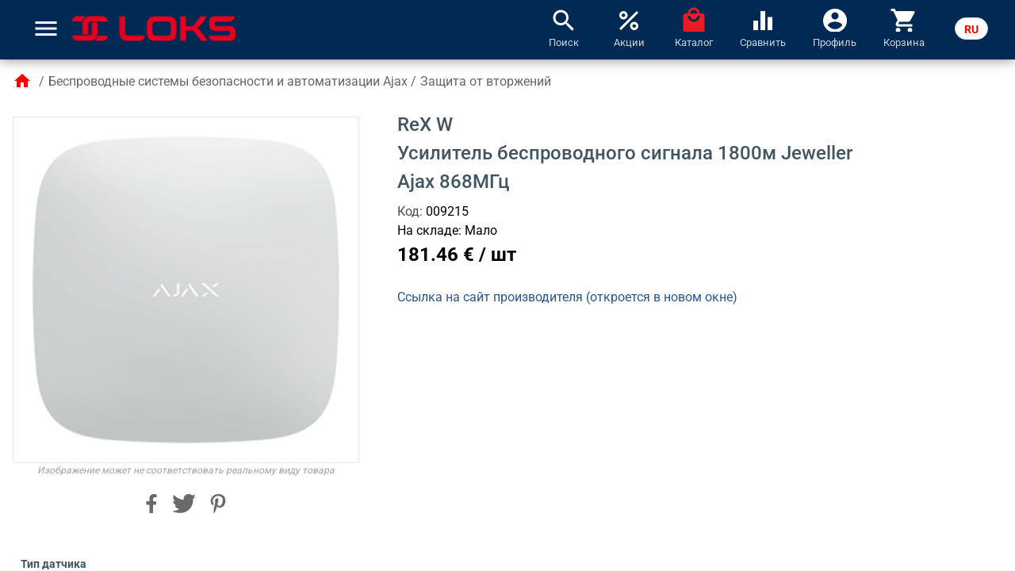

--- FILE ---
content_type: text/html; charset=utf-8
request_url: https://loks.lv/ru/product/6872
body_size: 25028
content:
<!DOCTYPE html><html lang="ru" data-beasties-container><head>
    <meta charset="utf-8">
    <title>Loks.lv: ReX W ~ Усилитель беспроводного сигнала 1800м Jeweller Ajax 868МГц</title>
    <base href="/">
    <meta name="viewport" content="width=device-width, initial-scale=1">
    <link rel="apple-touch-icon" sizes="180x180" href="/assets/favicon/apple-touch-icon.png">
    <link rel="icon" type="image/png" sizes="32x32" href="/assets/favicon/favicon-32x32.png">
    <link rel="icon" type="image/png" sizes="16x16" href="/assets/favicon/favicon-16x16.png">
    <link rel="mask-icon" href="/assets/favicon/safari-pinned-tab.svg" color="#e3001f">
    <meta name="msapplication-TileColor" content="#2b5797">

    <link rel="shortcut icon" href="/assets/favicon/favicon.ico">
    <meta name="msapplication-config" content="/assets/favicon/browserconfig.xml">
    <meta name="theme-color" content="#ffffff">
    <link rel="preconnect" href="https://fonts.gstatic.com">
    <style>@font-face{font-family:'Roboto';font-style:normal;font-weight:300;font-stretch:100%;font-display:swap;src:url(https://fonts.gstatic.com/s/roboto/v50/KFO7CnqEu92Fr1ME7kSn66aGLdTylUAMa3GUBGEe.woff2) format('woff2');unicode-range:U+0460-052F, U+1C80-1C8A, U+20B4, U+2DE0-2DFF, U+A640-A69F, U+FE2E-FE2F;}@font-face{font-family:'Roboto';font-style:normal;font-weight:300;font-stretch:100%;font-display:swap;src:url(https://fonts.gstatic.com/s/roboto/v50/KFO7CnqEu92Fr1ME7kSn66aGLdTylUAMa3iUBGEe.woff2) format('woff2');unicode-range:U+0301, U+0400-045F, U+0490-0491, U+04B0-04B1, U+2116;}@font-face{font-family:'Roboto';font-style:normal;font-weight:300;font-stretch:100%;font-display:swap;src:url(https://fonts.gstatic.com/s/roboto/v50/KFO7CnqEu92Fr1ME7kSn66aGLdTylUAMa3CUBGEe.woff2) format('woff2');unicode-range:U+1F00-1FFF;}@font-face{font-family:'Roboto';font-style:normal;font-weight:300;font-stretch:100%;font-display:swap;src:url(https://fonts.gstatic.com/s/roboto/v50/KFO7CnqEu92Fr1ME7kSn66aGLdTylUAMa3-UBGEe.woff2) format('woff2');unicode-range:U+0370-0377, U+037A-037F, U+0384-038A, U+038C, U+038E-03A1, U+03A3-03FF;}@font-face{font-family:'Roboto';font-style:normal;font-weight:300;font-stretch:100%;font-display:swap;src:url(https://fonts.gstatic.com/s/roboto/v50/KFO7CnqEu92Fr1ME7kSn66aGLdTylUAMawCUBGEe.woff2) format('woff2');unicode-range:U+0302-0303, U+0305, U+0307-0308, U+0310, U+0312, U+0315, U+031A, U+0326-0327, U+032C, U+032F-0330, U+0332-0333, U+0338, U+033A, U+0346, U+034D, U+0391-03A1, U+03A3-03A9, U+03B1-03C9, U+03D1, U+03D5-03D6, U+03F0-03F1, U+03F4-03F5, U+2016-2017, U+2034-2038, U+203C, U+2040, U+2043, U+2047, U+2050, U+2057, U+205F, U+2070-2071, U+2074-208E, U+2090-209C, U+20D0-20DC, U+20E1, U+20E5-20EF, U+2100-2112, U+2114-2115, U+2117-2121, U+2123-214F, U+2190, U+2192, U+2194-21AE, U+21B0-21E5, U+21F1-21F2, U+21F4-2211, U+2213-2214, U+2216-22FF, U+2308-230B, U+2310, U+2319, U+231C-2321, U+2336-237A, U+237C, U+2395, U+239B-23B7, U+23D0, U+23DC-23E1, U+2474-2475, U+25AF, U+25B3, U+25B7, U+25BD, U+25C1, U+25CA, U+25CC, U+25FB, U+266D-266F, U+27C0-27FF, U+2900-2AFF, U+2B0E-2B11, U+2B30-2B4C, U+2BFE, U+3030, U+FF5B, U+FF5D, U+1D400-1D7FF, U+1EE00-1EEFF;}@font-face{font-family:'Roboto';font-style:normal;font-weight:300;font-stretch:100%;font-display:swap;src:url(https://fonts.gstatic.com/s/roboto/v50/KFO7CnqEu92Fr1ME7kSn66aGLdTylUAMaxKUBGEe.woff2) format('woff2');unicode-range:U+0001-000C, U+000E-001F, U+007F-009F, U+20DD-20E0, U+20E2-20E4, U+2150-218F, U+2190, U+2192, U+2194-2199, U+21AF, U+21E6-21F0, U+21F3, U+2218-2219, U+2299, U+22C4-22C6, U+2300-243F, U+2440-244A, U+2460-24FF, U+25A0-27BF, U+2800-28FF, U+2921-2922, U+2981, U+29BF, U+29EB, U+2B00-2BFF, U+4DC0-4DFF, U+FFF9-FFFB, U+10140-1018E, U+10190-1019C, U+101A0, U+101D0-101FD, U+102E0-102FB, U+10E60-10E7E, U+1D2C0-1D2D3, U+1D2E0-1D37F, U+1F000-1F0FF, U+1F100-1F1AD, U+1F1E6-1F1FF, U+1F30D-1F30F, U+1F315, U+1F31C, U+1F31E, U+1F320-1F32C, U+1F336, U+1F378, U+1F37D, U+1F382, U+1F393-1F39F, U+1F3A7-1F3A8, U+1F3AC-1F3AF, U+1F3C2, U+1F3C4-1F3C6, U+1F3CA-1F3CE, U+1F3D4-1F3E0, U+1F3ED, U+1F3F1-1F3F3, U+1F3F5-1F3F7, U+1F408, U+1F415, U+1F41F, U+1F426, U+1F43F, U+1F441-1F442, U+1F444, U+1F446-1F449, U+1F44C-1F44E, U+1F453, U+1F46A, U+1F47D, U+1F4A3, U+1F4B0, U+1F4B3, U+1F4B9, U+1F4BB, U+1F4BF, U+1F4C8-1F4CB, U+1F4D6, U+1F4DA, U+1F4DF, U+1F4E3-1F4E6, U+1F4EA-1F4ED, U+1F4F7, U+1F4F9-1F4FB, U+1F4FD-1F4FE, U+1F503, U+1F507-1F50B, U+1F50D, U+1F512-1F513, U+1F53E-1F54A, U+1F54F-1F5FA, U+1F610, U+1F650-1F67F, U+1F687, U+1F68D, U+1F691, U+1F694, U+1F698, U+1F6AD, U+1F6B2, U+1F6B9-1F6BA, U+1F6BC, U+1F6C6-1F6CF, U+1F6D3-1F6D7, U+1F6E0-1F6EA, U+1F6F0-1F6F3, U+1F6F7-1F6FC, U+1F700-1F7FF, U+1F800-1F80B, U+1F810-1F847, U+1F850-1F859, U+1F860-1F887, U+1F890-1F8AD, U+1F8B0-1F8BB, U+1F8C0-1F8C1, U+1F900-1F90B, U+1F93B, U+1F946, U+1F984, U+1F996, U+1F9E9, U+1FA00-1FA6F, U+1FA70-1FA7C, U+1FA80-1FA89, U+1FA8F-1FAC6, U+1FACE-1FADC, U+1FADF-1FAE9, U+1FAF0-1FAF8, U+1FB00-1FBFF;}@font-face{font-family:'Roboto';font-style:normal;font-weight:300;font-stretch:100%;font-display:swap;src:url(https://fonts.gstatic.com/s/roboto/v50/KFO7CnqEu92Fr1ME7kSn66aGLdTylUAMa3OUBGEe.woff2) format('woff2');unicode-range:U+0102-0103, U+0110-0111, U+0128-0129, U+0168-0169, U+01A0-01A1, U+01AF-01B0, U+0300-0301, U+0303-0304, U+0308-0309, U+0323, U+0329, U+1EA0-1EF9, U+20AB;}@font-face{font-family:'Roboto';font-style:normal;font-weight:300;font-stretch:100%;font-display:swap;src:url(https://fonts.gstatic.com/s/roboto/v50/KFO7CnqEu92Fr1ME7kSn66aGLdTylUAMa3KUBGEe.woff2) format('woff2');unicode-range:U+0100-02BA, U+02BD-02C5, U+02C7-02CC, U+02CE-02D7, U+02DD-02FF, U+0304, U+0308, U+0329, U+1D00-1DBF, U+1E00-1E9F, U+1EF2-1EFF, U+2020, U+20A0-20AB, U+20AD-20C0, U+2113, U+2C60-2C7F, U+A720-A7FF;}@font-face{font-family:'Roboto';font-style:normal;font-weight:300;font-stretch:100%;font-display:swap;src:url(https://fonts.gstatic.com/s/roboto/v50/KFO7CnqEu92Fr1ME7kSn66aGLdTylUAMa3yUBA.woff2) format('woff2');unicode-range:U+0000-00FF, U+0131, U+0152-0153, U+02BB-02BC, U+02C6, U+02DA, U+02DC, U+0304, U+0308, U+0329, U+2000-206F, U+20AC, U+2122, U+2191, U+2193, U+2212, U+2215, U+FEFF, U+FFFD;}@font-face{font-family:'Roboto';font-style:normal;font-weight:400;font-stretch:100%;font-display:swap;src:url(https://fonts.gstatic.com/s/roboto/v50/KFO7CnqEu92Fr1ME7kSn66aGLdTylUAMa3GUBGEe.woff2) format('woff2');unicode-range:U+0460-052F, U+1C80-1C8A, U+20B4, U+2DE0-2DFF, U+A640-A69F, U+FE2E-FE2F;}@font-face{font-family:'Roboto';font-style:normal;font-weight:400;font-stretch:100%;font-display:swap;src:url(https://fonts.gstatic.com/s/roboto/v50/KFO7CnqEu92Fr1ME7kSn66aGLdTylUAMa3iUBGEe.woff2) format('woff2');unicode-range:U+0301, U+0400-045F, U+0490-0491, U+04B0-04B1, U+2116;}@font-face{font-family:'Roboto';font-style:normal;font-weight:400;font-stretch:100%;font-display:swap;src:url(https://fonts.gstatic.com/s/roboto/v50/KFO7CnqEu92Fr1ME7kSn66aGLdTylUAMa3CUBGEe.woff2) format('woff2');unicode-range:U+1F00-1FFF;}@font-face{font-family:'Roboto';font-style:normal;font-weight:400;font-stretch:100%;font-display:swap;src:url(https://fonts.gstatic.com/s/roboto/v50/KFO7CnqEu92Fr1ME7kSn66aGLdTylUAMa3-UBGEe.woff2) format('woff2');unicode-range:U+0370-0377, U+037A-037F, U+0384-038A, U+038C, U+038E-03A1, U+03A3-03FF;}@font-face{font-family:'Roboto';font-style:normal;font-weight:400;font-stretch:100%;font-display:swap;src:url(https://fonts.gstatic.com/s/roboto/v50/KFO7CnqEu92Fr1ME7kSn66aGLdTylUAMawCUBGEe.woff2) format('woff2');unicode-range:U+0302-0303, U+0305, U+0307-0308, U+0310, U+0312, U+0315, U+031A, U+0326-0327, U+032C, U+032F-0330, U+0332-0333, U+0338, U+033A, U+0346, U+034D, U+0391-03A1, U+03A3-03A9, U+03B1-03C9, U+03D1, U+03D5-03D6, U+03F0-03F1, U+03F4-03F5, U+2016-2017, U+2034-2038, U+203C, U+2040, U+2043, U+2047, U+2050, U+2057, U+205F, U+2070-2071, U+2074-208E, U+2090-209C, U+20D0-20DC, U+20E1, U+20E5-20EF, U+2100-2112, U+2114-2115, U+2117-2121, U+2123-214F, U+2190, U+2192, U+2194-21AE, U+21B0-21E5, U+21F1-21F2, U+21F4-2211, U+2213-2214, U+2216-22FF, U+2308-230B, U+2310, U+2319, U+231C-2321, U+2336-237A, U+237C, U+2395, U+239B-23B7, U+23D0, U+23DC-23E1, U+2474-2475, U+25AF, U+25B3, U+25B7, U+25BD, U+25C1, U+25CA, U+25CC, U+25FB, U+266D-266F, U+27C0-27FF, U+2900-2AFF, U+2B0E-2B11, U+2B30-2B4C, U+2BFE, U+3030, U+FF5B, U+FF5D, U+1D400-1D7FF, U+1EE00-1EEFF;}@font-face{font-family:'Roboto';font-style:normal;font-weight:400;font-stretch:100%;font-display:swap;src:url(https://fonts.gstatic.com/s/roboto/v50/KFO7CnqEu92Fr1ME7kSn66aGLdTylUAMaxKUBGEe.woff2) format('woff2');unicode-range:U+0001-000C, U+000E-001F, U+007F-009F, U+20DD-20E0, U+20E2-20E4, U+2150-218F, U+2190, U+2192, U+2194-2199, U+21AF, U+21E6-21F0, U+21F3, U+2218-2219, U+2299, U+22C4-22C6, U+2300-243F, U+2440-244A, U+2460-24FF, U+25A0-27BF, U+2800-28FF, U+2921-2922, U+2981, U+29BF, U+29EB, U+2B00-2BFF, U+4DC0-4DFF, U+FFF9-FFFB, U+10140-1018E, U+10190-1019C, U+101A0, U+101D0-101FD, U+102E0-102FB, U+10E60-10E7E, U+1D2C0-1D2D3, U+1D2E0-1D37F, U+1F000-1F0FF, U+1F100-1F1AD, U+1F1E6-1F1FF, U+1F30D-1F30F, U+1F315, U+1F31C, U+1F31E, U+1F320-1F32C, U+1F336, U+1F378, U+1F37D, U+1F382, U+1F393-1F39F, U+1F3A7-1F3A8, U+1F3AC-1F3AF, U+1F3C2, U+1F3C4-1F3C6, U+1F3CA-1F3CE, U+1F3D4-1F3E0, U+1F3ED, U+1F3F1-1F3F3, U+1F3F5-1F3F7, U+1F408, U+1F415, U+1F41F, U+1F426, U+1F43F, U+1F441-1F442, U+1F444, U+1F446-1F449, U+1F44C-1F44E, U+1F453, U+1F46A, U+1F47D, U+1F4A3, U+1F4B0, U+1F4B3, U+1F4B9, U+1F4BB, U+1F4BF, U+1F4C8-1F4CB, U+1F4D6, U+1F4DA, U+1F4DF, U+1F4E3-1F4E6, U+1F4EA-1F4ED, U+1F4F7, U+1F4F9-1F4FB, U+1F4FD-1F4FE, U+1F503, U+1F507-1F50B, U+1F50D, U+1F512-1F513, U+1F53E-1F54A, U+1F54F-1F5FA, U+1F610, U+1F650-1F67F, U+1F687, U+1F68D, U+1F691, U+1F694, U+1F698, U+1F6AD, U+1F6B2, U+1F6B9-1F6BA, U+1F6BC, U+1F6C6-1F6CF, U+1F6D3-1F6D7, U+1F6E0-1F6EA, U+1F6F0-1F6F3, U+1F6F7-1F6FC, U+1F700-1F7FF, U+1F800-1F80B, U+1F810-1F847, U+1F850-1F859, U+1F860-1F887, U+1F890-1F8AD, U+1F8B0-1F8BB, U+1F8C0-1F8C1, U+1F900-1F90B, U+1F93B, U+1F946, U+1F984, U+1F996, U+1F9E9, U+1FA00-1FA6F, U+1FA70-1FA7C, U+1FA80-1FA89, U+1FA8F-1FAC6, U+1FACE-1FADC, U+1FADF-1FAE9, U+1FAF0-1FAF8, U+1FB00-1FBFF;}@font-face{font-family:'Roboto';font-style:normal;font-weight:400;font-stretch:100%;font-display:swap;src:url(https://fonts.gstatic.com/s/roboto/v50/KFO7CnqEu92Fr1ME7kSn66aGLdTylUAMa3OUBGEe.woff2) format('woff2');unicode-range:U+0102-0103, U+0110-0111, U+0128-0129, U+0168-0169, U+01A0-01A1, U+01AF-01B0, U+0300-0301, U+0303-0304, U+0308-0309, U+0323, U+0329, U+1EA0-1EF9, U+20AB;}@font-face{font-family:'Roboto';font-style:normal;font-weight:400;font-stretch:100%;font-display:swap;src:url(https://fonts.gstatic.com/s/roboto/v50/KFO7CnqEu92Fr1ME7kSn66aGLdTylUAMa3KUBGEe.woff2) format('woff2');unicode-range:U+0100-02BA, U+02BD-02C5, U+02C7-02CC, U+02CE-02D7, U+02DD-02FF, U+0304, U+0308, U+0329, U+1D00-1DBF, U+1E00-1E9F, U+1EF2-1EFF, U+2020, U+20A0-20AB, U+20AD-20C0, U+2113, U+2C60-2C7F, U+A720-A7FF;}@font-face{font-family:'Roboto';font-style:normal;font-weight:400;font-stretch:100%;font-display:swap;src:url(https://fonts.gstatic.com/s/roboto/v50/KFO7CnqEu92Fr1ME7kSn66aGLdTylUAMa3yUBA.woff2) format('woff2');unicode-range:U+0000-00FF, U+0131, U+0152-0153, U+02BB-02BC, U+02C6, U+02DA, U+02DC, U+0304, U+0308, U+0329, U+2000-206F, U+20AC, U+2122, U+2191, U+2193, U+2212, U+2215, U+FEFF, U+FFFD;}@font-face{font-family:'Roboto';font-style:normal;font-weight:500;font-stretch:100%;font-display:swap;src:url(https://fonts.gstatic.com/s/roboto/v50/KFO7CnqEu92Fr1ME7kSn66aGLdTylUAMa3GUBGEe.woff2) format('woff2');unicode-range:U+0460-052F, U+1C80-1C8A, U+20B4, U+2DE0-2DFF, U+A640-A69F, U+FE2E-FE2F;}@font-face{font-family:'Roboto';font-style:normal;font-weight:500;font-stretch:100%;font-display:swap;src:url(https://fonts.gstatic.com/s/roboto/v50/KFO7CnqEu92Fr1ME7kSn66aGLdTylUAMa3iUBGEe.woff2) format('woff2');unicode-range:U+0301, U+0400-045F, U+0490-0491, U+04B0-04B1, U+2116;}@font-face{font-family:'Roboto';font-style:normal;font-weight:500;font-stretch:100%;font-display:swap;src:url(https://fonts.gstatic.com/s/roboto/v50/KFO7CnqEu92Fr1ME7kSn66aGLdTylUAMa3CUBGEe.woff2) format('woff2');unicode-range:U+1F00-1FFF;}@font-face{font-family:'Roboto';font-style:normal;font-weight:500;font-stretch:100%;font-display:swap;src:url(https://fonts.gstatic.com/s/roboto/v50/KFO7CnqEu92Fr1ME7kSn66aGLdTylUAMa3-UBGEe.woff2) format('woff2');unicode-range:U+0370-0377, U+037A-037F, U+0384-038A, U+038C, U+038E-03A1, U+03A3-03FF;}@font-face{font-family:'Roboto';font-style:normal;font-weight:500;font-stretch:100%;font-display:swap;src:url(https://fonts.gstatic.com/s/roboto/v50/KFO7CnqEu92Fr1ME7kSn66aGLdTylUAMawCUBGEe.woff2) format('woff2');unicode-range:U+0302-0303, U+0305, U+0307-0308, U+0310, U+0312, U+0315, U+031A, U+0326-0327, U+032C, U+032F-0330, U+0332-0333, U+0338, U+033A, U+0346, U+034D, U+0391-03A1, U+03A3-03A9, U+03B1-03C9, U+03D1, U+03D5-03D6, U+03F0-03F1, U+03F4-03F5, U+2016-2017, U+2034-2038, U+203C, U+2040, U+2043, U+2047, U+2050, U+2057, U+205F, U+2070-2071, U+2074-208E, U+2090-209C, U+20D0-20DC, U+20E1, U+20E5-20EF, U+2100-2112, U+2114-2115, U+2117-2121, U+2123-214F, U+2190, U+2192, U+2194-21AE, U+21B0-21E5, U+21F1-21F2, U+21F4-2211, U+2213-2214, U+2216-22FF, U+2308-230B, U+2310, U+2319, U+231C-2321, U+2336-237A, U+237C, U+2395, U+239B-23B7, U+23D0, U+23DC-23E1, U+2474-2475, U+25AF, U+25B3, U+25B7, U+25BD, U+25C1, U+25CA, U+25CC, U+25FB, U+266D-266F, U+27C0-27FF, U+2900-2AFF, U+2B0E-2B11, U+2B30-2B4C, U+2BFE, U+3030, U+FF5B, U+FF5D, U+1D400-1D7FF, U+1EE00-1EEFF;}@font-face{font-family:'Roboto';font-style:normal;font-weight:500;font-stretch:100%;font-display:swap;src:url(https://fonts.gstatic.com/s/roboto/v50/KFO7CnqEu92Fr1ME7kSn66aGLdTylUAMaxKUBGEe.woff2) format('woff2');unicode-range:U+0001-000C, U+000E-001F, U+007F-009F, U+20DD-20E0, U+20E2-20E4, U+2150-218F, U+2190, U+2192, U+2194-2199, U+21AF, U+21E6-21F0, U+21F3, U+2218-2219, U+2299, U+22C4-22C6, U+2300-243F, U+2440-244A, U+2460-24FF, U+25A0-27BF, U+2800-28FF, U+2921-2922, U+2981, U+29BF, U+29EB, U+2B00-2BFF, U+4DC0-4DFF, U+FFF9-FFFB, U+10140-1018E, U+10190-1019C, U+101A0, U+101D0-101FD, U+102E0-102FB, U+10E60-10E7E, U+1D2C0-1D2D3, U+1D2E0-1D37F, U+1F000-1F0FF, U+1F100-1F1AD, U+1F1E6-1F1FF, U+1F30D-1F30F, U+1F315, U+1F31C, U+1F31E, U+1F320-1F32C, U+1F336, U+1F378, U+1F37D, U+1F382, U+1F393-1F39F, U+1F3A7-1F3A8, U+1F3AC-1F3AF, U+1F3C2, U+1F3C4-1F3C6, U+1F3CA-1F3CE, U+1F3D4-1F3E0, U+1F3ED, U+1F3F1-1F3F3, U+1F3F5-1F3F7, U+1F408, U+1F415, U+1F41F, U+1F426, U+1F43F, U+1F441-1F442, U+1F444, U+1F446-1F449, U+1F44C-1F44E, U+1F453, U+1F46A, U+1F47D, U+1F4A3, U+1F4B0, U+1F4B3, U+1F4B9, U+1F4BB, U+1F4BF, U+1F4C8-1F4CB, U+1F4D6, U+1F4DA, U+1F4DF, U+1F4E3-1F4E6, U+1F4EA-1F4ED, U+1F4F7, U+1F4F9-1F4FB, U+1F4FD-1F4FE, U+1F503, U+1F507-1F50B, U+1F50D, U+1F512-1F513, U+1F53E-1F54A, U+1F54F-1F5FA, U+1F610, U+1F650-1F67F, U+1F687, U+1F68D, U+1F691, U+1F694, U+1F698, U+1F6AD, U+1F6B2, U+1F6B9-1F6BA, U+1F6BC, U+1F6C6-1F6CF, U+1F6D3-1F6D7, U+1F6E0-1F6EA, U+1F6F0-1F6F3, U+1F6F7-1F6FC, U+1F700-1F7FF, U+1F800-1F80B, U+1F810-1F847, U+1F850-1F859, U+1F860-1F887, U+1F890-1F8AD, U+1F8B0-1F8BB, U+1F8C0-1F8C1, U+1F900-1F90B, U+1F93B, U+1F946, U+1F984, U+1F996, U+1F9E9, U+1FA00-1FA6F, U+1FA70-1FA7C, U+1FA80-1FA89, U+1FA8F-1FAC6, U+1FACE-1FADC, U+1FADF-1FAE9, U+1FAF0-1FAF8, U+1FB00-1FBFF;}@font-face{font-family:'Roboto';font-style:normal;font-weight:500;font-stretch:100%;font-display:swap;src:url(https://fonts.gstatic.com/s/roboto/v50/KFO7CnqEu92Fr1ME7kSn66aGLdTylUAMa3OUBGEe.woff2) format('woff2');unicode-range:U+0102-0103, U+0110-0111, U+0128-0129, U+0168-0169, U+01A0-01A1, U+01AF-01B0, U+0300-0301, U+0303-0304, U+0308-0309, U+0323, U+0329, U+1EA0-1EF9, U+20AB;}@font-face{font-family:'Roboto';font-style:normal;font-weight:500;font-stretch:100%;font-display:swap;src:url(https://fonts.gstatic.com/s/roboto/v50/KFO7CnqEu92Fr1ME7kSn66aGLdTylUAMa3KUBGEe.woff2) format('woff2');unicode-range:U+0100-02BA, U+02BD-02C5, U+02C7-02CC, U+02CE-02D7, U+02DD-02FF, U+0304, U+0308, U+0329, U+1D00-1DBF, U+1E00-1E9F, U+1EF2-1EFF, U+2020, U+20A0-20AB, U+20AD-20C0, U+2113, U+2C60-2C7F, U+A720-A7FF;}@font-face{font-family:'Roboto';font-style:normal;font-weight:500;font-stretch:100%;font-display:swap;src:url(https://fonts.gstatic.com/s/roboto/v50/KFO7CnqEu92Fr1ME7kSn66aGLdTylUAMa3yUBA.woff2) format('woff2');unicode-range:U+0000-00FF, U+0131, U+0152-0153, U+02BB-02BC, U+02C6, U+02DA, U+02DC, U+0304, U+0308, U+0329, U+2000-206F, U+20AC, U+2122, U+2191, U+2193, U+2212, U+2215, U+FEFF, U+FFFD;}@font-face{font-family:'Roboto';font-style:normal;font-weight:700;font-stretch:100%;font-display:swap;src:url(https://fonts.gstatic.com/s/roboto/v50/KFO7CnqEu92Fr1ME7kSn66aGLdTylUAMa3GUBGEe.woff2) format('woff2');unicode-range:U+0460-052F, U+1C80-1C8A, U+20B4, U+2DE0-2DFF, U+A640-A69F, U+FE2E-FE2F;}@font-face{font-family:'Roboto';font-style:normal;font-weight:700;font-stretch:100%;font-display:swap;src:url(https://fonts.gstatic.com/s/roboto/v50/KFO7CnqEu92Fr1ME7kSn66aGLdTylUAMa3iUBGEe.woff2) format('woff2');unicode-range:U+0301, U+0400-045F, U+0490-0491, U+04B0-04B1, U+2116;}@font-face{font-family:'Roboto';font-style:normal;font-weight:700;font-stretch:100%;font-display:swap;src:url(https://fonts.gstatic.com/s/roboto/v50/KFO7CnqEu92Fr1ME7kSn66aGLdTylUAMa3CUBGEe.woff2) format('woff2');unicode-range:U+1F00-1FFF;}@font-face{font-family:'Roboto';font-style:normal;font-weight:700;font-stretch:100%;font-display:swap;src:url(https://fonts.gstatic.com/s/roboto/v50/KFO7CnqEu92Fr1ME7kSn66aGLdTylUAMa3-UBGEe.woff2) format('woff2');unicode-range:U+0370-0377, U+037A-037F, U+0384-038A, U+038C, U+038E-03A1, U+03A3-03FF;}@font-face{font-family:'Roboto';font-style:normal;font-weight:700;font-stretch:100%;font-display:swap;src:url(https://fonts.gstatic.com/s/roboto/v50/KFO7CnqEu92Fr1ME7kSn66aGLdTylUAMawCUBGEe.woff2) format('woff2');unicode-range:U+0302-0303, U+0305, U+0307-0308, U+0310, U+0312, U+0315, U+031A, U+0326-0327, U+032C, U+032F-0330, U+0332-0333, U+0338, U+033A, U+0346, U+034D, U+0391-03A1, U+03A3-03A9, U+03B1-03C9, U+03D1, U+03D5-03D6, U+03F0-03F1, U+03F4-03F5, U+2016-2017, U+2034-2038, U+203C, U+2040, U+2043, U+2047, U+2050, U+2057, U+205F, U+2070-2071, U+2074-208E, U+2090-209C, U+20D0-20DC, U+20E1, U+20E5-20EF, U+2100-2112, U+2114-2115, U+2117-2121, U+2123-214F, U+2190, U+2192, U+2194-21AE, U+21B0-21E5, U+21F1-21F2, U+21F4-2211, U+2213-2214, U+2216-22FF, U+2308-230B, U+2310, U+2319, U+231C-2321, U+2336-237A, U+237C, U+2395, U+239B-23B7, U+23D0, U+23DC-23E1, U+2474-2475, U+25AF, U+25B3, U+25B7, U+25BD, U+25C1, U+25CA, U+25CC, U+25FB, U+266D-266F, U+27C0-27FF, U+2900-2AFF, U+2B0E-2B11, U+2B30-2B4C, U+2BFE, U+3030, U+FF5B, U+FF5D, U+1D400-1D7FF, U+1EE00-1EEFF;}@font-face{font-family:'Roboto';font-style:normal;font-weight:700;font-stretch:100%;font-display:swap;src:url(https://fonts.gstatic.com/s/roboto/v50/KFO7CnqEu92Fr1ME7kSn66aGLdTylUAMaxKUBGEe.woff2) format('woff2');unicode-range:U+0001-000C, U+000E-001F, U+007F-009F, U+20DD-20E0, U+20E2-20E4, U+2150-218F, U+2190, U+2192, U+2194-2199, U+21AF, U+21E6-21F0, U+21F3, U+2218-2219, U+2299, U+22C4-22C6, U+2300-243F, U+2440-244A, U+2460-24FF, U+25A0-27BF, U+2800-28FF, U+2921-2922, U+2981, U+29BF, U+29EB, U+2B00-2BFF, U+4DC0-4DFF, U+FFF9-FFFB, U+10140-1018E, U+10190-1019C, U+101A0, U+101D0-101FD, U+102E0-102FB, U+10E60-10E7E, U+1D2C0-1D2D3, U+1D2E0-1D37F, U+1F000-1F0FF, U+1F100-1F1AD, U+1F1E6-1F1FF, U+1F30D-1F30F, U+1F315, U+1F31C, U+1F31E, U+1F320-1F32C, U+1F336, U+1F378, U+1F37D, U+1F382, U+1F393-1F39F, U+1F3A7-1F3A8, U+1F3AC-1F3AF, U+1F3C2, U+1F3C4-1F3C6, U+1F3CA-1F3CE, U+1F3D4-1F3E0, U+1F3ED, U+1F3F1-1F3F3, U+1F3F5-1F3F7, U+1F408, U+1F415, U+1F41F, U+1F426, U+1F43F, U+1F441-1F442, U+1F444, U+1F446-1F449, U+1F44C-1F44E, U+1F453, U+1F46A, U+1F47D, U+1F4A3, U+1F4B0, U+1F4B3, U+1F4B9, U+1F4BB, U+1F4BF, U+1F4C8-1F4CB, U+1F4D6, U+1F4DA, U+1F4DF, U+1F4E3-1F4E6, U+1F4EA-1F4ED, U+1F4F7, U+1F4F9-1F4FB, U+1F4FD-1F4FE, U+1F503, U+1F507-1F50B, U+1F50D, U+1F512-1F513, U+1F53E-1F54A, U+1F54F-1F5FA, U+1F610, U+1F650-1F67F, U+1F687, U+1F68D, U+1F691, U+1F694, U+1F698, U+1F6AD, U+1F6B2, U+1F6B9-1F6BA, U+1F6BC, U+1F6C6-1F6CF, U+1F6D3-1F6D7, U+1F6E0-1F6EA, U+1F6F0-1F6F3, U+1F6F7-1F6FC, U+1F700-1F7FF, U+1F800-1F80B, U+1F810-1F847, U+1F850-1F859, U+1F860-1F887, U+1F890-1F8AD, U+1F8B0-1F8BB, U+1F8C0-1F8C1, U+1F900-1F90B, U+1F93B, U+1F946, U+1F984, U+1F996, U+1F9E9, U+1FA00-1FA6F, U+1FA70-1FA7C, U+1FA80-1FA89, U+1FA8F-1FAC6, U+1FACE-1FADC, U+1FADF-1FAE9, U+1FAF0-1FAF8, U+1FB00-1FBFF;}@font-face{font-family:'Roboto';font-style:normal;font-weight:700;font-stretch:100%;font-display:swap;src:url(https://fonts.gstatic.com/s/roboto/v50/KFO7CnqEu92Fr1ME7kSn66aGLdTylUAMa3OUBGEe.woff2) format('woff2');unicode-range:U+0102-0103, U+0110-0111, U+0128-0129, U+0168-0169, U+01A0-01A1, U+01AF-01B0, U+0300-0301, U+0303-0304, U+0308-0309, U+0323, U+0329, U+1EA0-1EF9, U+20AB;}@font-face{font-family:'Roboto';font-style:normal;font-weight:700;font-stretch:100%;font-display:swap;src:url(https://fonts.gstatic.com/s/roboto/v50/KFO7CnqEu92Fr1ME7kSn66aGLdTylUAMa3KUBGEe.woff2) format('woff2');unicode-range:U+0100-02BA, U+02BD-02C5, U+02C7-02CC, U+02CE-02D7, U+02DD-02FF, U+0304, U+0308, U+0329, U+1D00-1DBF, U+1E00-1E9F, U+1EF2-1EFF, U+2020, U+20A0-20AB, U+20AD-20C0, U+2113, U+2C60-2C7F, U+A720-A7FF;}@font-face{font-family:'Roboto';font-style:normal;font-weight:700;font-stretch:100%;font-display:swap;src:url(https://fonts.gstatic.com/s/roboto/v50/KFO7CnqEu92Fr1ME7kSn66aGLdTylUAMa3yUBA.woff2) format('woff2');unicode-range:U+0000-00FF, U+0131, U+0152-0153, U+02BB-02BC, U+02C6, U+02DA, U+02DC, U+0304, U+0308, U+0329, U+2000-206F, U+20AC, U+2122, U+2191, U+2193, U+2212, U+2215, U+FEFF, U+FFFD;}</style>
    <style>@font-face{font-family:'Material Icons';font-style:normal;font-weight:400;src:url(https://fonts.gstatic.com/s/materialicons/v145/flUhRq6tzZclQEJ-Vdg-IuiaDsNc.woff2) format('woff2');}.material-icons{font-family:'Material Icons';font-weight:normal;font-style:normal;font-size:24px;line-height:1;letter-spacing:normal;text-transform:none;display:inline-block;white-space:nowrap;word-wrap:normal;direction:ltr;-webkit-font-feature-settings:'liga';-webkit-font-smoothing:antialiased;}</style>
    <link rel="manifest" href="/assets/manifest.webmanifest">
    <script src="https://elfsightcdn.com/platform.js"></script>
    <meta name="theme-color" content="#1976d2">
<style>*,:before,:after{box-sizing:border-box;border-width:0;border-style:solid;border-color:#e5e7eb}:before,:after{--tw-content: ""}html{line-height:1.5;-webkit-text-size-adjust:100%;-moz-tab-size:4;tab-size:4;font-family:ui-sans-serif,system-ui,-apple-system,BlinkMacSystemFont,Segoe UI,Roboto,Helvetica Neue,Arial,Noto Sans,sans-serif,"Apple Color Emoji","Segoe UI Emoji",Segoe UI Symbol,"Noto Color Emoji";font-feature-settings:normal;font-variation-settings:normal}body{margin:0;line-height:inherit}h1,h3,h4{font-size:inherit;font-weight:inherit}a{color:inherit;text-decoration:inherit}input{font-family:inherit;font-feature-settings:inherit;font-variation-settings:inherit;font-size:100%;font-weight:inherit;line-height:inherit;color:inherit;margin:0;padding:0}h1,h3,h4,p{margin:0}ul,menu{list-style:none;margin:0;padding:0}input::placeholder{opacity:1;color:#9ca3af}img{display:block;vertical-align:middle}img{max-width:100%;height:auto}*,:before,:after{--tw-border-spacing-x: 0;--tw-border-spacing-y: 0;--tw-translate-x: 0;--tw-translate-y: 0;--tw-rotate: 0;--tw-skew-x: 0;--tw-skew-y: 0;--tw-scale-x: 1;--tw-scale-y: 1;--tw-pan-x: ;--tw-pan-y: ;--tw-pinch-zoom: ;--tw-scroll-snap-strictness: proximity;--tw-gradient-from-position: ;--tw-gradient-via-position: ;--tw-gradient-to-position: ;--tw-ordinal: ;--tw-slashed-zero: ;--tw-numeric-figure: ;--tw-numeric-spacing: ;--tw-numeric-fraction: ;--tw-ring-inset: ;--tw-ring-offset-width: 0px;--tw-ring-offset-color: #fff;--tw-ring-color: rgb(59 130 246 / .5);--tw-ring-offset-shadow: 0 0 #0000;--tw-ring-shadow: 0 0 #0000;--tw-shadow: 0 0 #0000;--tw-shadow-colored: 0 0 #0000;--tw-blur: ;--tw-brightness: ;--tw-contrast: ;--tw-grayscale: ;--tw-hue-rotate: ;--tw-invert: ;--tw-saturate: ;--tw-sepia: ;--tw-drop-shadow: ;--tw-backdrop-blur: ;--tw-backdrop-brightness: ;--tw-backdrop-contrast: ;--tw-backdrop-grayscale: ;--tw-backdrop-hue-rotate: ;--tw-backdrop-invert: ;--tw-backdrop-opacity: ;--tw-backdrop-saturate: ;--tw-backdrop-sepia: }.container{width:100%}@media (min-width: 640px){.container{max-width:640px}}@media (min-width: 768px){.container{max-width:768px}}@media (min-width: 790px){.container{max-width:790px}}@media (min-width: 1024px){.container{max-width:1024px}}@media (min-width: 1280px){.container{max-width:1280px}}@media (min-width: 1536px){.container{max-width:1536px}}.relative{position:relative}.left-0{left:0}.top-0{top:0}.float-right{float:right}.m-0{margin:0}.m-auto{margin:auto}.mx-auto{margin-left:auto;margin-right:auto}.my-2{margin-top:.5rem;margin-bottom:.5rem}.mb-2{margin-bottom:.5rem}.mb-4{margin-bottom:1rem}.mr-2{margin-right:.5rem}.mt-2{margin-top:.5rem}.mt-4{margin-top:1rem}.mt-6{margin-top:1.5rem}.mt-8{margin-top:2rem}.block{display:block}.flex{display:flex}.grid{display:grid}.h-0{height:0px}.h-full{height:100%}.min-h-\[100vh\]{min-height:100vh}.w-full{width:100%}.grid-cols-2{grid-template-columns:repeat(2,minmax(0,1fr))}.flex-row{flex-direction:row}.flex-col{flex-direction:column}.justify-between{justify-content:space-between}.gap-4{gap:1rem}.gap-6{gap:1.5rem}.border{border-width:1px}.bg-white{--tw-bg-opacity: 1;background-color:rgb(255 255 255 / var(--tw-bg-opacity))}.p-0{padding:0}.p-4{padding:1rem}.p-6{padding:1.5rem}.px-4{padding-left:1rem;padding-right:1rem}.px-6{padding-left:1.5rem;padding-right:1.5rem}.py-2{padding-top:.5rem;padding-bottom:.5rem}.py-4{padding-top:1rem;padding-bottom:1rem}.pt-2{padding-top:.5rem}.pt-6{padding-top:1.5rem}.antialiased{-webkit-font-smoothing:antialiased;-moz-osx-font-smoothing:grayscale}:root{--swiper-theme-color:#007aff}:root{--swiper-navigation-size:44px}html{--mat-sys-on-surface: initial}html{--mat-ripple-color: rgba(0, 0, 0, .1);--mat-option-selected-state-label-text-color: #3d5afe;--mat-option-label-text-color: rgba(0, 0, 0, .87);--mat-option-hover-state-layer-color: rgba(0, 0, 0, .04);--mat-option-focus-state-layer-color: rgba(0, 0, 0, .04);--mat-option-selected-state-layer-color: rgba(0, 0, 0, .04)}html{--mat-optgroup-label-text-color: rgba(0, 0, 0, .87);--mat-full-pseudo-checkbox-selected-icon-color: #3f51b5;--mat-full-pseudo-checkbox-selected-checkmark-color: #fafafa;--mat-full-pseudo-checkbox-unselected-icon-color: rgba(0, 0, 0, .54);--mat-full-pseudo-checkbox-disabled-selected-checkmark-color: #fafafa;--mat-full-pseudo-checkbox-disabled-unselected-icon-color: #b0b0b0;--mat-full-pseudo-checkbox-disabled-selected-icon-color: #b0b0b0;--mat-minimal-pseudo-checkbox-selected-checkmark-color: #3f51b5;--mat-minimal-pseudo-checkbox-disabled-selected-checkmark-color: #b0b0b0}html{--mat-app-background-color: #fafafa;--mat-app-text-color: rgba(0, 0, 0, .87);--mat-app-elevation-shadow-level-0: 0px 0px 0px 0px rgba(0, 0, 0, .2), 0px 0px 0px 0px rgba(0, 0, 0, .14), 0px 0px 0px 0px rgba(0, 0, 0, .12);--mat-app-elevation-shadow-level-1: 0px 2px 1px -1px rgba(0, 0, 0, .2), 0px 1px 1px 0px rgba(0, 0, 0, .14), 0px 1px 3px 0px rgba(0, 0, 0, .12);--mat-app-elevation-shadow-level-2: 0px 3px 1px -2px rgba(0, 0, 0, .2), 0px 2px 2px 0px rgba(0, 0, 0, .14), 0px 1px 5px 0px rgba(0, 0, 0, .12);--mat-app-elevation-shadow-level-3: 0px 3px 3px -2px rgba(0, 0, 0, .2), 0px 3px 4px 0px rgba(0, 0, 0, .14), 0px 1px 8px 0px rgba(0, 0, 0, .12);--mat-app-elevation-shadow-level-4: 0px 2px 4px -1px rgba(0, 0, 0, .2), 0px 4px 5px 0px rgba(0, 0, 0, .14), 0px 1px 10px 0px rgba(0, 0, 0, .12);--mat-app-elevation-shadow-level-5: 0px 3px 5px -1px rgba(0, 0, 0, .2), 0px 5px 8px 0px rgba(0, 0, 0, .14), 0px 1px 14px 0px rgba(0, 0, 0, .12);--mat-app-elevation-shadow-level-6: 0px 3px 5px -1px rgba(0, 0, 0, .2), 0px 6px 10px 0px rgba(0, 0, 0, .14), 0px 1px 18px 0px rgba(0, 0, 0, .12);--mat-app-elevation-shadow-level-7: 0px 4px 5px -2px rgba(0, 0, 0, .2), 0px 7px 10px 1px rgba(0, 0, 0, .14), 0px 2px 16px 1px rgba(0, 0, 0, .12);--mat-app-elevation-shadow-level-8: 0px 5px 5px -3px rgba(0, 0, 0, .2), 0px 8px 10px 1px rgba(0, 0, 0, .14), 0px 3px 14px 2px rgba(0, 0, 0, .12);--mat-app-elevation-shadow-level-9: 0px 5px 6px -3px rgba(0, 0, 0, .2), 0px 9px 12px 1px rgba(0, 0, 0, .14), 0px 3px 16px 2px rgba(0, 0, 0, .12);--mat-app-elevation-shadow-level-10: 0px 6px 6px -3px rgba(0, 0, 0, .2), 0px 10px 14px 1px rgba(0, 0, 0, .14), 0px 4px 18px 3px rgba(0, 0, 0, .12);--mat-app-elevation-shadow-level-11: 0px 6px 7px -4px rgba(0, 0, 0, .2), 0px 11px 15px 1px rgba(0, 0, 0, .14), 0px 4px 20px 3px rgba(0, 0, 0, .12);--mat-app-elevation-shadow-level-12: 0px 7px 8px -4px rgba(0, 0, 0, .2), 0px 12px 17px 2px rgba(0, 0, 0, .14), 0px 5px 22px 4px rgba(0, 0, 0, .12);--mat-app-elevation-shadow-level-13: 0px 7px 8px -4px rgba(0, 0, 0, .2), 0px 13px 19px 2px rgba(0, 0, 0, .14), 0px 5px 24px 4px rgba(0, 0, 0, .12);--mat-app-elevation-shadow-level-14: 0px 7px 9px -4px rgba(0, 0, 0, .2), 0px 14px 21px 2px rgba(0, 0, 0, .14), 0px 5px 26px 4px rgba(0, 0, 0, .12);--mat-app-elevation-shadow-level-15: 0px 8px 9px -5px rgba(0, 0, 0, .2), 0px 15px 22px 2px rgba(0, 0, 0, .14), 0px 6px 28px 5px rgba(0, 0, 0, .12);--mat-app-elevation-shadow-level-16: 0px 8px 10px -5px rgba(0, 0, 0, .2), 0px 16px 24px 2px rgba(0, 0, 0, .14), 0px 6px 30px 5px rgba(0, 0, 0, .12);--mat-app-elevation-shadow-level-17: 0px 8px 11px -5px rgba(0, 0, 0, .2), 0px 17px 26px 2px rgba(0, 0, 0, .14), 0px 6px 32px 5px rgba(0, 0, 0, .12);--mat-app-elevation-shadow-level-18: 0px 9px 11px -5px rgba(0, 0, 0, .2), 0px 18px 28px 2px rgba(0, 0, 0, .14), 0px 7px 34px 6px rgba(0, 0, 0, .12);--mat-app-elevation-shadow-level-19: 0px 9px 12px -6px rgba(0, 0, 0, .2), 0px 19px 29px 2px rgba(0, 0, 0, .14), 0px 7px 36px 6px rgba(0, 0, 0, .12);--mat-app-elevation-shadow-level-20: 0px 10px 13px -6px rgba(0, 0, 0, .2), 0px 20px 31px 3px rgba(0, 0, 0, .14), 0px 8px 38px 7px rgba(0, 0, 0, .12);--mat-app-elevation-shadow-level-21: 0px 10px 13px -6px rgba(0, 0, 0, .2), 0px 21px 33px 3px rgba(0, 0, 0, .14), 0px 8px 40px 7px rgba(0, 0, 0, .12);--mat-app-elevation-shadow-level-22: 0px 10px 14px -6px rgba(0, 0, 0, .2), 0px 22px 35px 3px rgba(0, 0, 0, .14), 0px 8px 42px 7px rgba(0, 0, 0, .12);--mat-app-elevation-shadow-level-23: 0px 11px 14px -7px rgba(0, 0, 0, .2), 0px 23px 36px 3px rgba(0, 0, 0, .14), 0px 9px 44px 8px rgba(0, 0, 0, .12);--mat-app-elevation-shadow-level-24: 0px 11px 15px -7px rgba(0, 0, 0, .2), 0px 24px 38px 3px rgba(0, 0, 0, .14), 0px 9px 46px 8px rgba(0, 0, 0, .12);--mdc-elevated-card-container-shape: 4px;--mdc-outlined-card-container-shape: 4px;--mdc-outlined-card-outline-width: 1px;--mdc-elevated-card-container-color: white;--mdc-elevated-card-container-elevation: 0px 2px 1px -1px rgba(0, 0, 0, .2), 0px 1px 1px 0px rgba(0, 0, 0, .14), 0px 1px 3px 0px rgba(0, 0, 0, .12);--mdc-outlined-card-container-color: white;--mdc-outlined-card-outline-color: rgba(0, 0, 0, .12);--mdc-outlined-card-container-elevation: 0px 0px 0px 0px rgba(0, 0, 0, .2), 0px 0px 0px 0px rgba(0, 0, 0, .14), 0px 0px 0px 0px rgba(0, 0, 0, .12);--mat-card-subtitle-text-color: rgba(0, 0, 0, .54);--mdc-linear-progress-active-indicator-height: 4px;--mdc-linear-progress-track-height: 4px;--mdc-linear-progress-track-shape: 0}html{--mdc-plain-tooltip-container-shape: 4px;--mdc-plain-tooltip-supporting-text-line-height: 16px;--mdc-plain-tooltip-container-color: #616161;--mdc-plain-tooltip-supporting-text-color: #fff;--mdc-filled-text-field-active-indicator-height: 1px;--mdc-filled-text-field-focus-active-indicator-height: 2px;--mdc-filled-text-field-container-shape: 4px;--mdc-outlined-text-field-outline-width: 1px;--mdc-outlined-text-field-focus-outline-width: 2px;--mdc-outlined-text-field-container-shape: 4px;--mdc-filled-text-field-caret-color: #3d5afe;--mdc-filled-text-field-focus-active-indicator-color: #3d5afe;--mdc-filled-text-field-focus-label-text-color: rgba(61, 90, 254, .87);--mdc-filled-text-field-container-color: rgb(244.8, 244.8, 244.8);--mdc-filled-text-field-disabled-container-color: rgb(249.9, 249.9, 249.9);--mdc-filled-text-field-label-text-color: rgba(0, 0, 0, .6);--mdc-filled-text-field-hover-label-text-color: rgba(0, 0, 0, .6);--mdc-filled-text-field-disabled-label-text-color: rgba(0, 0, 0, .38);--mdc-filled-text-field-input-text-color: rgba(0, 0, 0, .87);--mdc-filled-text-field-disabled-input-text-color: rgba(0, 0, 0, .38);--mdc-filled-text-field-input-text-placeholder-color: rgba(0, 0, 0, .6);--mdc-filled-text-field-error-hover-label-text-color: #f44336;--mdc-filled-text-field-error-focus-label-text-color: #f44336;--mdc-filled-text-field-error-label-text-color: #f44336;--mdc-filled-text-field-error-caret-color: #f44336;--mdc-filled-text-field-active-indicator-color: rgba(0, 0, 0, .42);--mdc-filled-text-field-disabled-active-indicator-color: rgba(0, 0, 0, .06);--mdc-filled-text-field-hover-active-indicator-color: rgba(0, 0, 0, .87);--mdc-filled-text-field-error-active-indicator-color: #f44336;--mdc-filled-text-field-error-focus-active-indicator-color: #f44336;--mdc-filled-text-field-error-hover-active-indicator-color: #f44336;--mdc-outlined-text-field-caret-color: #3d5afe;--mdc-outlined-text-field-focus-outline-color: #3d5afe;--mdc-outlined-text-field-focus-label-text-color: rgba(61, 90, 254, .87);--mdc-outlined-text-field-label-text-color: rgba(0, 0, 0, .6);--mdc-outlined-text-field-hover-label-text-color: rgba(0, 0, 0, .6);--mdc-outlined-text-field-disabled-label-text-color: rgba(0, 0, 0, .38);--mdc-outlined-text-field-input-text-color: rgba(0, 0, 0, .87);--mdc-outlined-text-field-disabled-input-text-color: rgba(0, 0, 0, .38);--mdc-outlined-text-field-input-text-placeholder-color: rgba(0, 0, 0, .6);--mdc-outlined-text-field-error-caret-color: #f44336;--mdc-outlined-text-field-error-focus-label-text-color: #f44336;--mdc-outlined-text-field-error-label-text-color: #f44336;--mdc-outlined-text-field-error-hover-label-text-color: #f44336;--mdc-outlined-text-field-outline-color: rgba(0, 0, 0, .38);--mdc-outlined-text-field-disabled-outline-color: rgba(0, 0, 0, .06);--mdc-outlined-text-field-hover-outline-color: rgba(0, 0, 0, .87);--mdc-outlined-text-field-error-focus-outline-color: #f44336;--mdc-outlined-text-field-error-hover-outline-color: #f44336;--mdc-outlined-text-field-error-outline-color: #f44336;--mat-form-field-focus-select-arrow-color: rgba(61, 90, 254, .87);--mat-form-field-disabled-input-text-placeholder-color: rgba(0, 0, 0, .38);--mat-form-field-state-layer-color: rgba(0, 0, 0, .87);--mat-form-field-error-text-color: #f44336;--mat-form-field-select-option-text-color: inherit;--mat-form-field-select-disabled-option-text-color: GrayText;--mat-form-field-leading-icon-color: unset;--mat-form-field-disabled-leading-icon-color: unset;--mat-form-field-trailing-icon-color: unset;--mat-form-field-disabled-trailing-icon-color: unset;--mat-form-field-error-focus-trailing-icon-color: unset;--mat-form-field-error-hover-trailing-icon-color: unset;--mat-form-field-error-trailing-icon-color: unset;--mat-form-field-enabled-select-arrow-color: rgba(0, 0, 0, .54);--mat-form-field-disabled-select-arrow-color: rgba(0, 0, 0, .38);--mat-form-field-hover-state-layer-opacity: .04;--mat-form-field-focus-state-layer-opacity: .08}html{--mat-form-field-container-height: 56px;--mat-form-field-filled-label-display: block;--mat-form-field-container-vertical-padding: 16px;--mat-form-field-filled-with-label-container-padding-top: 24px;--mat-form-field-filled-with-label-container-padding-bottom: 8px;--mat-select-container-elevation-shadow: 0px 5px 5px -3px rgba(0, 0, 0, .2), 0px 8px 10px 1px rgba(0, 0, 0, .14), 0px 3px 14px 2px rgba(0, 0, 0, .12);--mat-select-panel-background-color: white;--mat-select-enabled-trigger-text-color: rgba(0, 0, 0, .87);--mat-select-disabled-trigger-text-color: rgba(0, 0, 0, .38);--mat-select-placeholder-text-color: rgba(0, 0, 0, .6);--mat-select-enabled-arrow-color: rgba(0, 0, 0, .54);--mat-select-disabled-arrow-color: rgba(0, 0, 0, .38);--mat-select-focused-arrow-color: rgba(61, 90, 254, .87);--mat-select-invalid-arrow-color: rgba(244, 67, 54, .87)}html{--mat-select-arrow-transform: translateY(-8px);--mat-autocomplete-container-shape: 4px;--mat-autocomplete-container-elevation-shadow: 0px 5px 5px -3px rgba(0, 0, 0, .2), 0px 8px 10px 1px rgba(0, 0, 0, .14), 0px 3px 14px 2px rgba(0, 0, 0, .12);--mat-autocomplete-background-color: white;--mdc-dialog-container-shape: 4px;--mat-dialog-container-elevation-shadow: 0px 11px 15px -7px rgba(0, 0, 0, .2), 0px 24px 38px 3px rgba(0, 0, 0, .14), 0px 9px 46px 8px rgba(0, 0, 0, .12);--mat-dialog-container-max-width: 80vw;--mat-dialog-container-small-max-width: 80vw;--mat-dialog-container-min-width: 0;--mat-dialog-actions-alignment: start;--mat-dialog-actions-padding: 8px;--mat-dialog-content-padding: 20px 24px;--mat-dialog-with-actions-content-padding: 20px 24px;--mat-dialog-headline-padding: 0 24px 9px;--mdc-dialog-container-color: white;--mdc-dialog-subhead-color: rgba(0, 0, 0, .87);--mdc-dialog-supporting-text-color: rgba(0, 0, 0, .6)}html{--mdc-switch-disabled-selected-icon-opacity: .38;--mdc-switch-disabled-track-opacity: .12;--mdc-switch-disabled-unselected-icon-opacity: .38;--mdc-switch-handle-height: 20px;--mdc-switch-handle-shape: 10px;--mdc-switch-handle-width: 20px;--mdc-switch-selected-icon-size: 18px;--mdc-switch-track-height: 14px;--mdc-switch-track-shape: 7px;--mdc-switch-track-width: 36px;--mdc-switch-unselected-icon-size: 18px;--mdc-switch-selected-focus-state-layer-opacity: .12;--mdc-switch-selected-hover-state-layer-opacity: .04;--mdc-switch-selected-pressed-state-layer-opacity: .1;--mdc-switch-unselected-focus-state-layer-opacity: .12;--mdc-switch-unselected-hover-state-layer-opacity: .04;--mdc-switch-unselected-pressed-state-layer-opacity: .1}html{--mdc-switch-selected-focus-state-layer-color: #3949ab;--mdc-switch-selected-handle-color: #3949ab;--mdc-switch-selected-hover-state-layer-color: #3949ab;--mdc-switch-selected-pressed-state-layer-color: #3949ab;--mdc-switch-selected-focus-handle-color: #1a237e;--mdc-switch-selected-hover-handle-color: #1a237e;--mdc-switch-selected-pressed-handle-color: #1a237e;--mdc-switch-selected-focus-track-color: #7986cb;--mdc-switch-selected-hover-track-color: #7986cb;--mdc-switch-selected-pressed-track-color: #7986cb;--mdc-switch-selected-track-color: #7986cb;--mdc-switch-disabled-selected-handle-color: #424242;--mdc-switch-disabled-selected-icon-color: #fff;--mdc-switch-disabled-selected-track-color: #424242;--mdc-switch-disabled-unselected-handle-color: #424242;--mdc-switch-disabled-unselected-icon-color: #fff;--mdc-switch-disabled-unselected-track-color: #424242;--mdc-switch-handle-surface-color: #fff;--mdc-switch-selected-icon-color: #fff;--mdc-switch-unselected-focus-handle-color: #212121;--mdc-switch-unselected-focus-state-layer-color: #424242;--mdc-switch-unselected-focus-track-color: #e0e0e0;--mdc-switch-unselected-handle-color: #616161;--mdc-switch-unselected-hover-handle-color: #212121;--mdc-switch-unselected-hover-state-layer-color: #424242;--mdc-switch-unselected-hover-track-color: #e0e0e0;--mdc-switch-unselected-icon-color: #fff;--mdc-switch-unselected-pressed-handle-color: #212121;--mdc-switch-unselected-pressed-state-layer-color: #424242;--mdc-switch-unselected-pressed-track-color: #e0e0e0;--mdc-switch-unselected-track-color: #e0e0e0;--mdc-switch-handle-elevation-shadow: 0px 2px 1px -1px rgba(0, 0, 0, .2), 0px 1px 1px 0px rgba(0, 0, 0, .14), 0px 1px 3px 0px rgba(0, 0, 0, .12);--mdc-switch-disabled-handle-elevation-shadow: 0px 0px 0px 0px rgba(0, 0, 0, .2), 0px 0px 0px 0px rgba(0, 0, 0, .14), 0px 0px 0px 0px rgba(0, 0, 0, .12);--mdc-switch-disabled-label-text-color: rgba(0, 0, 0, .38)}html{--mdc-switch-state-layer-size: 40px;--mdc-radio-disabled-selected-icon-opacity: .38;--mdc-radio-disabled-unselected-icon-opacity: .38;--mdc-radio-state-layer-size: 40px}html{--mdc-radio-state-layer-size: 40px;--mat-radio-touch-target-display: block;--mdc-slider-active-track-height: 6px;--mdc-slider-active-track-shape: 9999px;--mdc-slider-handle-height: 20px;--mdc-slider-handle-shape: 50%;--mdc-slider-handle-width: 20px;--mdc-slider-inactive-track-height: 4px;--mdc-slider-inactive-track-shape: 9999px;--mdc-slider-with-overlap-handle-outline-width: 1px;--mdc-slider-with-tick-marks-active-container-opacity: .6;--mdc-slider-with-tick-marks-container-shape: 50%;--mdc-slider-with-tick-marks-container-size: 2px;--mdc-slider-with-tick-marks-inactive-container-opacity: .6;--mdc-slider-handle-elevation: 0px 2px 1px -1px rgba(0, 0, 0, .2), 0px 1px 1px 0px rgba(0, 0, 0, .14), 0px 1px 3px 0px rgba(0, 0, 0, .12);--mat-slider-value-indicator-width: auto;--mat-slider-value-indicator-height: 32px;--mat-slider-value-indicator-caret-display: block;--mat-slider-value-indicator-border-radius: 4px;--mat-slider-value-indicator-padding: 0 12px;--mat-slider-value-indicator-text-transform: none;--mat-slider-value-indicator-container-transform: translateX(-50%);--mdc-slider-handle-color: #3d5afe;--mdc-slider-focus-handle-color: #3d5afe;--mdc-slider-hover-handle-color: #3d5afe;--mdc-slider-active-track-color: #3d5afe;--mdc-slider-inactive-track-color: #3d5afe;--mdc-slider-with-tick-marks-inactive-container-color: #3d5afe;--mdc-slider-with-tick-marks-active-container-color: white;--mdc-slider-disabled-active-track-color: #000;--mdc-slider-disabled-handle-color: #000;--mdc-slider-disabled-inactive-track-color: #000;--mdc-slider-label-container-color: #000;--mdc-slider-label-label-text-color: #fff;--mdc-slider-with-overlap-handle-outline-color: #fff;--mdc-slider-with-tick-marks-disabled-container-color: #000;--mat-slider-ripple-color: #3d5afe;--mat-slider-hover-state-layer-color: rgba(61, 90, 254, .05);--mat-slider-focus-state-layer-color: rgba(61, 90, 254, .2);--mat-slider-value-indicator-opacity: .6}html{--mat-menu-container-shape: 4px;--mat-menu-divider-bottom-spacing: 0;--mat-menu-divider-top-spacing: 0;--mat-menu-item-spacing: 16px;--mat-menu-item-icon-size: 24px;--mat-menu-item-leading-spacing: 16px;--mat-menu-item-trailing-spacing: 16px;--mat-menu-item-with-icon-leading-spacing: 16px;--mat-menu-item-with-icon-trailing-spacing: 16px;--mat-menu-container-elevation-shadow: 0px 5px 5px -3px rgba(0, 0, 0, .2), 0px 8px 10px 1px rgba(0, 0, 0, .14), 0px 3px 14px 2px rgba(0, 0, 0, .12);--mat-menu-item-label-text-color: rgba(0, 0, 0, .87);--mat-menu-item-icon-color: rgba(0, 0, 0, .87);--mat-menu-item-hover-state-layer-color: rgba(0, 0, 0, .04);--mat-menu-item-focus-state-layer-color: rgba(0, 0, 0, .04);--mat-menu-container-color: white;--mat-menu-divider-color: rgba(0, 0, 0, .12);--mdc-list-list-item-container-shape: 0;--mdc-list-list-item-leading-avatar-shape: 50%;--mdc-list-list-item-container-color: transparent;--mdc-list-list-item-selected-container-color: transparent;--mdc-list-list-item-leading-avatar-color: transparent;--mdc-list-list-item-leading-icon-size: 24px;--mdc-list-list-item-leading-avatar-size: 40px;--mdc-list-list-item-trailing-icon-size: 24px;--mdc-list-list-item-disabled-state-layer-color: transparent;--mdc-list-list-item-disabled-state-layer-opacity: 0;--mdc-list-list-item-disabled-label-text-opacity: .38;--mdc-list-list-item-disabled-leading-icon-opacity: .38;--mdc-list-list-item-disabled-trailing-icon-opacity: .38;--mat-list-active-indicator-color: transparent;--mat-list-active-indicator-shape: 4px;--mdc-list-list-item-label-text-color: rgba(0, 0, 0, .87);--mdc-list-list-item-supporting-text-color: rgba(0, 0, 0, .54);--mdc-list-list-item-leading-icon-color: rgba(0, 0, 0, .38);--mdc-list-list-item-trailing-supporting-text-color: rgba(0, 0, 0, .38);--mdc-list-list-item-trailing-icon-color: rgba(0, 0, 0, .38);--mdc-list-list-item-selected-trailing-icon-color: rgba(0, 0, 0, .38);--mdc-list-list-item-disabled-label-text-color: black;--mdc-list-list-item-disabled-leading-icon-color: black;--mdc-list-list-item-disabled-trailing-icon-color: black;--mdc-list-list-item-hover-label-text-color: rgba(0, 0, 0, .87);--mdc-list-list-item-hover-leading-icon-color: rgba(0, 0, 0, .38);--mdc-list-list-item-hover-trailing-icon-color: rgba(0, 0, 0, .38);--mdc-list-list-item-focus-label-text-color: rgba(0, 0, 0, .87);--mdc-list-list-item-hover-state-layer-color: black;--mdc-list-list-item-hover-state-layer-opacity: .04;--mdc-list-list-item-focus-state-layer-color: black;--mdc-list-list-item-focus-state-layer-opacity: .12}html{--mdc-list-list-item-one-line-container-height: 48px;--mdc-list-list-item-two-line-container-height: 64px;--mdc-list-list-item-three-line-container-height: 88px;--mat-list-list-item-leading-icon-start-space: 16px;--mat-list-list-item-leading-icon-end-space: 32px}html{--mat-paginator-container-text-color: rgba(0, 0, 0, .87);--mat-paginator-container-background-color: white;--mat-paginator-enabled-icon-color: rgba(0, 0, 0, .54);--mat-paginator-disabled-icon-color: rgba(0, 0, 0, .12);--mat-paginator-container-size: 56px;--mat-paginator-form-field-container-height: 40px;--mat-paginator-form-field-container-vertical-padding: 8px;--mat-paginator-touch-target-display: block;--mdc-secondary-navigation-tab-container-height: 48px;--mdc-tab-indicator-active-indicator-height: 2px;--mdc-tab-indicator-active-indicator-shape: 0;--mat-tab-header-divider-color: transparent;--mat-tab-header-divider-height: 0}html{--mdc-checkbox-disabled-selected-checkmark-color: #fff;--mdc-checkbox-selected-focus-state-layer-opacity: .16;--mdc-checkbox-selected-hover-state-layer-opacity: .04;--mdc-checkbox-selected-pressed-state-layer-opacity: .16;--mdc-checkbox-unselected-focus-state-layer-opacity: .16;--mdc-checkbox-unselected-hover-state-layer-opacity: .04;--mdc-checkbox-unselected-pressed-state-layer-opacity: .16;--mdc-checkbox-disabled-selected-icon-color: rgba(0, 0, 0, .38);--mdc-checkbox-disabled-unselected-icon-color: rgba(0, 0, 0, .38);--mdc-checkbox-selected-checkmark-color: white;--mdc-checkbox-selected-focus-icon-color: #3f51b5;--mdc-checkbox-selected-hover-icon-color: #3f51b5;--mdc-checkbox-selected-icon-color: #3f51b5;--mdc-checkbox-selected-pressed-icon-color: #3f51b5;--mdc-checkbox-unselected-focus-icon-color: #212121;--mdc-checkbox-unselected-hover-icon-color: #212121;--mdc-checkbox-unselected-icon-color: rgba(0, 0, 0, .54);--mdc-checkbox-selected-focus-state-layer-color: #3f51b5;--mdc-checkbox-selected-hover-state-layer-color: #3f51b5;--mdc-checkbox-selected-pressed-state-layer-color: #3f51b5;--mdc-checkbox-unselected-focus-state-layer-color: black;--mdc-checkbox-unselected-hover-state-layer-color: black;--mdc-checkbox-unselected-pressed-state-layer-color: black;--mat-checkbox-disabled-label-color: rgba(0, 0, 0, .38);--mat-checkbox-label-text-color: rgba(0, 0, 0, .87)}html{--mdc-checkbox-state-layer-size: 40px;--mat-checkbox-touch-target-display: block;--mdc-text-button-container-shape: 4px;--mdc-text-button-keep-touch-target: false;--mdc-filled-button-container-shape: 4px;--mdc-filled-button-keep-touch-target: false;--mdc-protected-button-container-shape: 4px;--mdc-protected-button-container-elevation-shadow: 0px 3px 1px -2px rgba(0, 0, 0, .2), 0px 2px 2px 0px rgba(0, 0, 0, .14), 0px 1px 5px 0px rgba(0, 0, 0, .12);--mdc-protected-button-disabled-container-elevation-shadow: 0px 0px 0px 0px rgba(0, 0, 0, .2), 0px 0px 0px 0px rgba(0, 0, 0, .14), 0px 0px 0px 0px rgba(0, 0, 0, .12);--mdc-protected-button-focus-container-elevation-shadow: 0px 2px 4px -1px rgba(0, 0, 0, .2), 0px 4px 5px 0px rgba(0, 0, 0, .14), 0px 1px 10px 0px rgba(0, 0, 0, .12);--mdc-protected-button-hover-container-elevation-shadow: 0px 2px 4px -1px rgba(0, 0, 0, .2), 0px 4px 5px 0px rgba(0, 0, 0, .14), 0px 1px 10px 0px rgba(0, 0, 0, .12);--mdc-protected-button-pressed-container-elevation-shadow: 0px 5px 5px -3px rgba(0, 0, 0, .2), 0px 8px 10px 1px rgba(0, 0, 0, .14), 0px 3px 14px 2px rgba(0, 0, 0, .12);--mdc-outlined-button-keep-touch-target: false;--mdc-outlined-button-outline-width: 1px;--mdc-outlined-button-container-shape: 4px;--mat-text-button-horizontal-padding: 8px;--mat-text-button-with-icon-horizontal-padding: 8px;--mat-text-button-icon-spacing: 8px;--mat-text-button-icon-offset: 0;--mat-filled-button-horizontal-padding: 16px;--mat-filled-button-icon-spacing: 8px;--mat-filled-button-icon-offset: -4px;--mat-protected-button-horizontal-padding: 16px;--mat-protected-button-icon-spacing: 8px;--mat-protected-button-icon-offset: -4px;--mat-outlined-button-horizontal-padding: 15px;--mat-outlined-button-icon-spacing: 8px;--mat-outlined-button-icon-offset: -4px;--mdc-text-button-label-text-color: black;--mdc-text-button-disabled-label-text-color: rgba(0, 0, 0, .38);--mat-text-button-state-layer-color: black;--mat-text-button-disabled-state-layer-color: black;--mat-text-button-ripple-color: rgba(0, 0, 0, .1);--mat-text-button-hover-state-layer-opacity: .04;--mat-text-button-focus-state-layer-opacity: .12;--mat-text-button-pressed-state-layer-opacity: .12;--mdc-filled-button-container-color: white;--mdc-filled-button-label-text-color: black;--mdc-filled-button-disabled-container-color: rgba(0, 0, 0, .12);--mdc-filled-button-disabled-label-text-color: rgba(0, 0, 0, .38);--mat-filled-button-state-layer-color: black;--mat-filled-button-disabled-state-layer-color: black;--mat-filled-button-ripple-color: rgba(0, 0, 0, .1);--mat-filled-button-hover-state-layer-opacity: .04;--mat-filled-button-focus-state-layer-opacity: .12;--mat-filled-button-pressed-state-layer-opacity: .12;--mdc-protected-button-container-color: white;--mdc-protected-button-label-text-color: black;--mdc-protected-button-disabled-container-color: rgba(0, 0, 0, .12);--mdc-protected-button-disabled-label-text-color: rgba(0, 0, 0, .38);--mat-protected-button-state-layer-color: black;--mat-protected-button-disabled-state-layer-color: black;--mat-protected-button-ripple-color: rgba(0, 0, 0, .1);--mat-protected-button-hover-state-layer-opacity: .04;--mat-protected-button-focus-state-layer-opacity: .12;--mat-protected-button-pressed-state-layer-opacity: .12;--mdc-outlined-button-disabled-outline-color: rgba(0, 0, 0, .12);--mdc-outlined-button-disabled-label-text-color: rgba(0, 0, 0, .38);--mdc-outlined-button-label-text-color: black;--mdc-outlined-button-outline-color: rgba(0, 0, 0, .12);--mat-outlined-button-state-layer-color: black;--mat-outlined-button-disabled-state-layer-color: black;--mat-outlined-button-ripple-color: rgba(0, 0, 0, .1);--mat-outlined-button-hover-state-layer-opacity: .04;--mat-outlined-button-focus-state-layer-opacity: .12;--mat-outlined-button-pressed-state-layer-opacity: .12}html{--mdc-text-button-container-height: 36px;--mdc-filled-button-container-height: 36px;--mdc-protected-button-container-height: 36px;--mdc-outlined-button-container-height: 36px;--mat-text-button-touch-target-display: block;--mat-filled-button-touch-target-display: block;--mat-protected-button-touch-target-display: block;--mat-outlined-button-touch-target-display: block;--mdc-icon-button-icon-size: 24px;--mdc-icon-button-icon-color: inherit;--mdc-icon-button-disabled-icon-color: rgba(0, 0, 0, .38);--mat-icon-button-state-layer-color: black;--mat-icon-button-disabled-state-layer-color: black;--mat-icon-button-ripple-color: rgba(0, 0, 0, .1);--mat-icon-button-hover-state-layer-opacity: .04;--mat-icon-button-focus-state-layer-opacity: .12;--mat-icon-button-pressed-state-layer-opacity: .12}html{--mat-icon-button-touch-target-display: block}html{--mdc-fab-container-shape: 50%;--mdc-fab-container-elevation-shadow: 0px 3px 5px -1px rgba(0, 0, 0, .2), 0px 6px 10px 0px rgba(0, 0, 0, .14), 0px 1px 18px 0px rgba(0, 0, 0, .12);--mdc-fab-focus-container-elevation-shadow: 0px 5px 5px -3px rgba(0, 0, 0, .2), 0px 8px 10px 1px rgba(0, 0, 0, .14), 0px 3px 14px 2px rgba(0, 0, 0, .12);--mdc-fab-hover-container-elevation-shadow: 0px 5px 5px -3px rgba(0, 0, 0, .2), 0px 8px 10px 1px rgba(0, 0, 0, .14), 0px 3px 14px 2px rgba(0, 0, 0, .12);--mdc-fab-pressed-container-elevation-shadow: 0px 7px 8px -4px rgba(0, 0, 0, .2), 0px 12px 17px 2px rgba(0, 0, 0, .14), 0px 5px 22px 4px rgba(0, 0, 0, .12);--mdc-fab-small-container-shape: 50%;--mdc-fab-small-container-elevation-shadow: 0px 3px 5px -1px rgba(0, 0, 0, .2), 0px 6px 10px 0px rgba(0, 0, 0, .14), 0px 1px 18px 0px rgba(0, 0, 0, .12);--mdc-fab-small-focus-container-elevation-shadow: 0px 5px 5px -3px rgba(0, 0, 0, .2), 0px 8px 10px 1px rgba(0, 0, 0, .14), 0px 3px 14px 2px rgba(0, 0, 0, .12);--mdc-fab-small-hover-container-elevation-shadow: 0px 5px 5px -3px rgba(0, 0, 0, .2), 0px 8px 10px 1px rgba(0, 0, 0, .14), 0px 3px 14px 2px rgba(0, 0, 0, .12);--mdc-fab-small-pressed-container-elevation-shadow: 0px 7px 8px -4px rgba(0, 0, 0, .2), 0px 12px 17px 2px rgba(0, 0, 0, .14), 0px 5px 22px 4px rgba(0, 0, 0, .12);--mdc-extended-fab-container-height: 48px;--mdc-extended-fab-container-shape: 24px;--mdc-extended-fab-container-elevation-shadow: 0px 3px 5px -1px rgba(0, 0, 0, .2), 0px 6px 10px 0px rgba(0, 0, 0, .14), 0px 1px 18px 0px rgba(0, 0, 0, .12);--mdc-extended-fab-focus-container-elevation-shadow: 0px 5px 5px -3px rgba(0, 0, 0, .2), 0px 8px 10px 1px rgba(0, 0, 0, .14), 0px 3px 14px 2px rgba(0, 0, 0, .12);--mdc-extended-fab-hover-container-elevation-shadow: 0px 5px 5px -3px rgba(0, 0, 0, .2), 0px 8px 10px 1px rgba(0, 0, 0, .14), 0px 3px 14px 2px rgba(0, 0, 0, .12);--mdc-extended-fab-pressed-container-elevation-shadow: 0px 7px 8px -4px rgba(0, 0, 0, .2), 0px 12px 17px 2px rgba(0, 0, 0, .14), 0px 5px 22px 4px rgba(0, 0, 0, .12);--mdc-fab-container-color: white;--mat-fab-foreground-color: black;--mat-fab-state-layer-color: black;--mat-fab-disabled-state-layer-color: black;--mat-fab-ripple-color: rgba(0, 0, 0, .1);--mat-fab-hover-state-layer-opacity: .04;--mat-fab-focus-state-layer-opacity: .12;--mat-fab-pressed-state-layer-opacity: .12;--mat-fab-disabled-state-container-color: rgba(0, 0, 0, .12);--mat-fab-disabled-state-foreground-color: rgba(0, 0, 0, .38);--mdc-fab-small-container-color: white;--mat-fab-small-foreground-color: black;--mat-fab-small-state-layer-color: black;--mat-fab-small-disabled-state-layer-color: black;--mat-fab-small-ripple-color: rgba(0, 0, 0, .1);--mat-fab-small-hover-state-layer-opacity: .04;--mat-fab-small-focus-state-layer-opacity: .12;--mat-fab-small-pressed-state-layer-opacity: .12;--mat-fab-small-disabled-state-container-color: rgba(0, 0, 0, .12);--mat-fab-small-disabled-state-foreground-color: rgba(0, 0, 0, .38)}html{--mat-fab-touch-target-display: block;--mat-fab-small-touch-target-display: block;--mdc-snackbar-container-shape: 4px;--mdc-snackbar-container-color: #333333;--mdc-snackbar-supporting-text-color: rgba(255, 255, 255, .87);--mat-snack-bar-button-color: #c5cae9;--mat-table-row-item-outline-width: 1px;--mat-table-background-color: white;--mat-table-header-headline-color: rgba(0, 0, 0, .87);--mat-table-row-item-label-text-color: rgba(0, 0, 0, .87);--mat-table-row-item-outline-color: rgba(0, 0, 0, .12);--mat-table-header-container-height: 56px;--mat-table-footer-container-height: 52px;--mat-table-row-item-container-height: 52px;--mdc-circular-progress-active-indicator-width: 4px;--mdc-circular-progress-size: 48px;--mdc-circular-progress-active-indicator-color: #3d5afe}html{--mat-badge-container-shape: 50%;--mat-badge-container-size: unset;--mat-badge-small-size-container-size: unset;--mat-badge-large-size-container-size: unset;--mat-badge-legacy-container-size: 22px;--mat-badge-legacy-small-size-container-size: 16px;--mat-badge-legacy-large-size-container-size: 28px;--mat-badge-container-offset: -11px 0;--mat-badge-small-size-container-offset: -8px 0;--mat-badge-large-size-container-offset: -14px 0;--mat-badge-container-overlap-offset: -11px;--mat-badge-small-size-container-overlap-offset: -8px;--mat-badge-large-size-container-overlap-offset: -14px;--mat-badge-container-padding: 0;--mat-badge-small-size-container-padding: 0;--mat-badge-large-size-container-padding: 0;--mat-badge-background-color: #3d5afe;--mat-badge-text-color: white;--mat-badge-disabled-state-background-color: #b9b9b9;--mat-badge-disabled-state-text-color: rgba(0, 0, 0, .38)}html{--mat-bottom-sheet-container-shape: 4px;--mat-bottom-sheet-container-text-color: rgba(0, 0, 0, .87);--mat-bottom-sheet-container-background-color: white;--mat-legacy-button-toggle-height: 36px;--mat-legacy-button-toggle-shape: 2px;--mat-legacy-button-toggle-focus-state-layer-opacity: 1;--mat-standard-button-toggle-shape: 4px;--mat-standard-button-toggle-hover-state-layer-opacity: .04;--mat-standard-button-toggle-focus-state-layer-opacity: .12;--mat-legacy-button-toggle-text-color: rgba(0, 0, 0, .38);--mat-legacy-button-toggle-state-layer-color: rgba(0, 0, 0, .12);--mat-legacy-button-toggle-selected-state-text-color: rgba(0, 0, 0, .54);--mat-legacy-button-toggle-selected-state-background-color: #e0e0e0;--mat-legacy-button-toggle-disabled-state-text-color: rgba(0, 0, 0, .26);--mat-legacy-button-toggle-disabled-state-background-color: #eeeeee;--mat-legacy-button-toggle-disabled-selected-state-background-color: #bdbdbd;--mat-standard-button-toggle-text-color: rgba(0, 0, 0, .87);--mat-standard-button-toggle-background-color: white;--mat-standard-button-toggle-state-layer-color: black;--mat-standard-button-toggle-selected-state-background-color: #e0e0e0;--mat-standard-button-toggle-selected-state-text-color: rgba(0, 0, 0, .87);--mat-standard-button-toggle-disabled-state-text-color: rgba(0, 0, 0, .26);--mat-standard-button-toggle-disabled-state-background-color: white;--mat-standard-button-toggle-disabled-selected-state-text-color: rgba(0, 0, 0, .87);--mat-standard-button-toggle-disabled-selected-state-background-color: #bdbdbd;--mat-standard-button-toggle-divider-color: rgb(224.4, 224.4, 224.4);--mat-standard-button-toggle-height: 48px;--mat-datepicker-calendar-container-shape: 4px;--mat-datepicker-calendar-container-touch-shape: 4px;--mat-datepicker-calendar-container-elevation-shadow: 0px 2px 4px -1px rgba(0, 0, 0, .2), 0px 4px 5px 0px rgba(0, 0, 0, .14), 0px 1px 10px 0px rgba(0, 0, 0, .12);--mat-datepicker-calendar-container-touch-elevation-shadow: 0px 11px 15px -7px rgba(0, 0, 0, .2), 0px 24px 38px 3px rgba(0, 0, 0, .14), 0px 9px 46px 8px rgba(0, 0, 0, .12);--mat-datepicker-calendar-date-selected-state-text-color: white;--mat-datepicker-calendar-date-selected-state-background-color: #3d5afe;--mat-datepicker-calendar-date-selected-disabled-state-background-color: rgba(61, 90, 254, .4);--mat-datepicker-calendar-date-today-selected-state-outline-color: white;--mat-datepicker-calendar-date-focus-state-background-color: rgba(61, 90, 254, .3);--mat-datepicker-calendar-date-hover-state-background-color: rgba(61, 90, 254, .3);--mat-datepicker-toggle-active-state-icon-color: #3d5afe;--mat-datepicker-calendar-date-in-range-state-background-color: rgba(61, 90, 254, .2);--mat-datepicker-calendar-date-in-comparison-range-state-background-color: rgba(249, 171, 0, .2);--mat-datepicker-calendar-date-in-overlap-range-state-background-color: #a8dab5;--mat-datepicker-calendar-date-in-overlap-range-selected-state-background-color: rgb(69.5241935484, 163.4758064516, 93.9516129032);--mat-datepicker-toggle-icon-color: rgba(0, 0, 0, .54);--mat-datepicker-calendar-body-label-text-color: rgba(0, 0, 0, .54);--mat-datepicker-calendar-period-button-text-color: black;--mat-datepicker-calendar-period-button-icon-color: rgba(0, 0, 0, .54);--mat-datepicker-calendar-navigation-button-icon-color: rgba(0, 0, 0, .54);--mat-datepicker-calendar-header-divider-color: rgba(0, 0, 0, .12);--mat-datepicker-calendar-header-text-color: rgba(0, 0, 0, .54);--mat-datepicker-calendar-date-today-outline-color: rgba(0, 0, 0, .38);--mat-datepicker-calendar-date-today-disabled-state-outline-color: rgba(0, 0, 0, .18);--mat-datepicker-calendar-date-text-color: rgba(0, 0, 0, .87);--mat-datepicker-calendar-date-outline-color: transparent;--mat-datepicker-calendar-date-disabled-state-text-color: rgba(0, 0, 0, .38);--mat-datepicker-calendar-date-preview-state-outline-color: rgba(0, 0, 0, .24);--mat-datepicker-range-input-separator-color: rgba(0, 0, 0, .87);--mat-datepicker-range-input-disabled-state-separator-color: rgba(0, 0, 0, .38);--mat-datepicker-range-input-disabled-state-text-color: rgba(0, 0, 0, .38);--mat-datepicker-calendar-container-background-color: white;--mat-datepicker-calendar-container-text-color: rgba(0, 0, 0, .87)}html{--mat-divider-width: 1px;--mat-divider-color: rgba(0, 0, 0, .12);--mat-expansion-container-shape: 4px;--mat-expansion-legacy-header-indicator-display: inline-block;--mat-expansion-header-indicator-display: none;--mat-expansion-container-background-color: white;--mat-expansion-container-text-color: rgba(0, 0, 0, .87);--mat-expansion-actions-divider-color: rgba(0, 0, 0, .12);--mat-expansion-header-hover-state-layer-color: rgba(0, 0, 0, .04);--mat-expansion-header-focus-state-layer-color: rgba(0, 0, 0, .04);--mat-expansion-header-disabled-state-text-color: rgba(0, 0, 0, .26);--mat-expansion-header-text-color: rgba(0, 0, 0, .87);--mat-expansion-header-description-color: rgba(0, 0, 0, .54);--mat-expansion-header-indicator-color: rgba(0, 0, 0, .54);--mat-expansion-header-collapsed-state-height: 48px;--mat-expansion-header-expanded-state-height: 64px;--mat-icon-color: inherit}html{--mat-sidenav-container-shape: 0;--mat-sidenav-container-elevation-shadow: 0px 8px 10px -5px rgba(0, 0, 0, .2), 0px 16px 24px 2px rgba(0, 0, 0, .14), 0px 6px 30px 5px rgba(0, 0, 0, .12);--mat-sidenav-container-width: auto;--mat-sidenav-container-divider-color: rgba(0, 0, 0, .12);--mat-sidenav-container-background-color: white;--mat-sidenav-container-text-color: rgba(0, 0, 0, .87);--mat-sidenav-content-background-color: #fafafa;--mat-sidenav-content-text-color: rgba(0, 0, 0, .87);--mat-sidenav-scrim-color: rgba(0, 0, 0, .6);--mat-stepper-header-icon-foreground-color: white;--mat-stepper-header-selected-state-icon-background-color: #3d5afe;--mat-stepper-header-selected-state-icon-foreground-color: white;--mat-stepper-header-done-state-icon-background-color: #3d5afe;--mat-stepper-header-done-state-icon-foreground-color: white;--mat-stepper-header-edit-state-icon-background-color: #3d5afe;--mat-stepper-header-edit-state-icon-foreground-color: white;--mat-stepper-container-color: white;--mat-stepper-line-color: rgba(0, 0, 0, .12);--mat-stepper-header-hover-state-layer-color: rgba(0, 0, 0, .04);--mat-stepper-header-focus-state-layer-color: rgba(0, 0, 0, .04);--mat-stepper-header-label-text-color: rgba(0, 0, 0, .54);--mat-stepper-header-optional-label-text-color: rgba(0, 0, 0, .54);--mat-stepper-header-selected-state-label-text-color: rgba(0, 0, 0, .87);--mat-stepper-header-error-state-label-text-color: #f44336;--mat-stepper-header-icon-background-color: rgba(0, 0, 0, .54);--mat-stepper-header-error-state-icon-foreground-color: #f44336;--mat-stepper-header-error-state-icon-background-color: transparent}html{--mat-stepper-header-height: 72px;--mat-sort-arrow-color: rgb(117.3, 117.3, 117.3);--mat-toolbar-container-background-color: whitesmoke;--mat-toolbar-container-text-color: rgba(0, 0, 0, .87)}html{--mat-toolbar-standard-height: 64px;--mat-toolbar-mobile-height: 56px;--mat-tree-container-background-color: white;--mat-tree-node-text-color: rgba(0, 0, 0, .87);--mat-tree-node-min-height: 48px;--mat-timepicker-container-shape: 4px;--mat-timepicker-container-elevation-shadow: 0px 5px 5px -3px rgba(0, 0, 0, .2), 0px 8px 10px 1px rgba(0, 0, 0, .14), 0px 3px 14px 2px rgba(0, 0, 0, .12);--mat-timepicker-container-background-color: white}:root{--swiper-pagination-bullet-inactive-color: white;--swiper-pagination-color: white;--swiper-pagination-bullet-size: 20px;--swiper-pagination-bullet-inactive-opacity: .7}.material-icons{font-size:18px;vertical-align:middle}main .mat-icon{height:40px!important;width:40px!important}:root{--mdc-checkbox-state-layer-size: 32px}body{font-family:Roboto,Helvetica Neue,sans-serif;color:#000!important}a,a:visited{color:#285794}a:hover{color:#7aaae8;text-decoration:underline}menu{margin:0;padding:0}input,input:active,input:focus{border:none!important;outline:none!important;box-shadow:none!important}@media (min-width: 768px){main{margin-top:1.5rem}}h1,h3,h4{padding-top:1rem;padding-bottom:.75rem;font-size:1.5rem;font-weight:500}@media (min-width: 768px){h1,h3,h4{font-size:1.875rem}}h1,h3,h4{color:#425563}h3{font-size:1.5rem}h4{font-size:1.125rem}a{cursor:pointer}mat-icon{display:inline-block}@media print{mat-icon{display:none}}mat-icon{-webkit-touch-callout:none;-webkit-user-select:none;-moz-user-select:none;-ms-user-select:none;user-select:none;margin-right:4px}mat-icon:hover{cursor:pointer;text-decoration:none}mat-icon:first-child{margin-left:0}article.precapraksts{padding-top:16px;font-size:14px;color:#425563}article.precapraksts .xcol{margin:10px}article.precapraksts .xcol span:first-child{font-weight:700;display:block}article.precapraksts .xcol span:last-child{margin-left:16px}.main{padding-left:.75rem;padding-right:.75rem}@media (min-width: 768px){.main{padding-left:1rem;padding-right:1rem}}@media print{@page{margin:1.5cm}.container{width:100%;max-width:100%}}@media (min-width: 768px){.md\:container{width:100%}@media (min-width: 640px){.md\:container{max-width:640px}}.md\:container{max-width:768px}@media (min-width: 790px){.md\:container{max-width:790px}}@media (min-width: 1024px){.md\:container{max-width:1024px}}@media (min-width: 1280px){.md\:container{max-width:1280px}}@media (min-width: 1536px){.md\:container{max-width:1536px}}}@media print{.print\:m-0{margin:0}.print\:p-0{padding:0}}@media (min-width: 640px){.sm\:mx-auto{margin-left:auto;margin-right:auto}}@media (min-width: 768px){.md\:m-auto{margin:auto}.md\:mt-0{margin-top:0}.md\:grid{display:grid}.md\:grid-cols-2{grid-template-columns:repeat(2,minmax(0,1fr))}.md\:p-4{padding:1rem}.md\:p-6{padding:1.5rem}.md\:px-6{padding-left:1.5rem;padding-right:1.5rem}.md\:pb-3{padding-bottom:.75rem}}@media (min-width: 1024px){.lg\:grid{display:grid}.lg\:grid-cols-4{grid-template-columns:repeat(4,minmax(0,1fr))}}@media (min-width: 1280px){.xl\:my-0{margin-top:0;margin-bottom:0}}:root{--animate-duration:1s;--animate-delay:1s;--animate-repeat:1}.animate__animated{-webkit-animation-duration:1s;animation-duration:1s;-webkit-animation-duration:var(--animate-duration);animation-duration:var(--animate-duration);-webkit-animation-fill-mode:both;animation-fill-mode:both}@media (prefers-reduced-motion:reduce),print{.animate__animated{-webkit-animation-duration:1ms!important;animation-duration:1ms!important;-webkit-transition-duration:1ms!important;transition-duration:1ms!important;-webkit-animation-iteration-count:1!important;animation-iteration-count:1!important}}@-webkit-keyframes bounce{0%,20%,53%,to{-webkit-animation-timing-function:cubic-bezier(.215,.61,.355,1);animation-timing-function:cubic-bezier(.215,.61,.355,1);-webkit-transform:translateZ(0);transform:translateZ(0)}40%,43%{-webkit-animation-timing-function:cubic-bezier(.755,.05,.855,.06);animation-timing-function:cubic-bezier(.755,.05,.855,.06);-webkit-transform:translate3d(0,-30px,0) scaleY(1.1);transform:translate3d(0,-30px,0) scaleY(1.1)}70%{-webkit-animation-timing-function:cubic-bezier(.755,.05,.855,.06);animation-timing-function:cubic-bezier(.755,.05,.855,.06);-webkit-transform:translate3d(0,-15px,0) scaleY(1.05);transform:translate3d(0,-15px,0) scaleY(1.05)}80%{-webkit-transition-timing-function:cubic-bezier(.215,.61,.355,1);transition-timing-function:cubic-bezier(.215,.61,.355,1);-webkit-transform:translateZ(0) scaleY(.95);transform:translateZ(0) scaleY(.95)}90%{-webkit-transform:translate3d(0,-4px,0) scaleY(1.02);transform:translate3d(0,-4px,0) scaleY(1.02)}}@-webkit-keyframes flash{0%,50%,to{opacity:1}25%,75%{opacity:0}}@-webkit-keyframes pulse{0%{-webkit-transform:scaleX(1);transform:scaleX(1)}50%{-webkit-transform:scale3d(1.05,1.05,1.05);transform:scale3d(1.05,1.05,1.05)}to{-webkit-transform:scaleX(1);transform:scaleX(1)}}@-webkit-keyframes rubberBand{0%{-webkit-transform:scaleX(1);transform:scaleX(1)}30%{-webkit-transform:scale3d(1.25,.75,1);transform:scale3d(1.25,.75,1)}40%{-webkit-transform:scale3d(.75,1.25,1);transform:scale3d(.75,1.25,1)}50%{-webkit-transform:scale3d(1.15,.85,1);transform:scale3d(1.15,.85,1)}65%{-webkit-transform:scale3d(.95,1.05,1);transform:scale3d(.95,1.05,1)}75%{-webkit-transform:scale3d(1.05,.95,1);transform:scale3d(1.05,.95,1)}to{-webkit-transform:scaleX(1);transform:scaleX(1)}}@-webkit-keyframes shakeX{0%,to{-webkit-transform:translateZ(0);transform:translateZ(0)}10%,30%,50%,70%,90%{-webkit-transform:translate3d(-10px,0,0);transform:translate3d(-10px,0,0)}20%,40%,60%,80%{-webkit-transform:translate3d(10px,0,0);transform:translate3d(10px,0,0)}}@-webkit-keyframes shakeY{0%,to{-webkit-transform:translateZ(0);transform:translateZ(0)}10%,30%,50%,70%,90%{-webkit-transform:translate3d(0,-10px,0);transform:translate3d(0,-10px,0)}20%,40%,60%,80%{-webkit-transform:translate3d(0,10px,0);transform:translate3d(0,10px,0)}}@-webkit-keyframes headShake{0%{-webkit-transform:translateX(0);transform:translate(0)}6.5%{-webkit-transform:translateX(-6px) rotateY(-9deg);transform:translate(-6px) rotateY(-9deg)}18.5%{-webkit-transform:translateX(5px) rotateY(7deg);transform:translate(5px) rotateY(7deg)}31.5%{-webkit-transform:translateX(-3px) rotateY(-5deg);transform:translate(-3px) rotateY(-5deg)}43.5%{-webkit-transform:translateX(2px) rotateY(3deg);transform:translate(2px) rotateY(3deg)}50%{-webkit-transform:translateX(0);transform:translate(0)}}@-webkit-keyframes swing{20%{-webkit-transform:rotate(15deg);transform:rotate(15deg)}40%{-webkit-transform:rotate(-10deg);transform:rotate(-10deg)}60%{-webkit-transform:rotate(5deg);transform:rotate(5deg)}80%{-webkit-transform:rotate(-5deg);transform:rotate(-5deg)}to{-webkit-transform:rotate(0deg);transform:rotate(0)}}@-webkit-keyframes tada{0%{-webkit-transform:scaleX(1);transform:scaleX(1)}10%,20%{-webkit-transform:scale3d(.9,.9,.9) rotate(-3deg);transform:scale3d(.9,.9,.9) rotate(-3deg)}30%,50%,70%,90%{-webkit-transform:scale3d(1.1,1.1,1.1) rotate(3deg);transform:scale3d(1.1,1.1,1.1) rotate(3deg)}40%,60%,80%{-webkit-transform:scale3d(1.1,1.1,1.1) rotate(-3deg);transform:scale3d(1.1,1.1,1.1) rotate(-3deg)}to{-webkit-transform:scaleX(1);transform:scaleX(1)}}@-webkit-keyframes wobble{0%{-webkit-transform:translateZ(0);transform:translateZ(0)}15%{-webkit-transform:translate3d(-25%,0,0) rotate(-5deg);transform:translate3d(-25%,0,0) rotate(-5deg)}30%{-webkit-transform:translate3d(20%,0,0) rotate(3deg);transform:translate3d(20%,0,0) rotate(3deg)}45%{-webkit-transform:translate3d(-15%,0,0) rotate(-3deg);transform:translate3d(-15%,0,0) rotate(-3deg)}60%{-webkit-transform:translate3d(10%,0,0) rotate(2deg);transform:translate3d(10%,0,0) rotate(2deg)}75%{-webkit-transform:translate3d(-5%,0,0) rotate(-1deg);transform:translate3d(-5%,0,0) rotate(-1deg)}to{-webkit-transform:translateZ(0);transform:translateZ(0)}}@-webkit-keyframes jello{0%,11.1%,to{-webkit-transform:translateZ(0);transform:translateZ(0)}22.2%{-webkit-transform:skewX(-12.5deg) skewY(-12.5deg);transform:skew(-12.5deg) skewY(-12.5deg)}33.3%{-webkit-transform:skewX(6.25deg) skewY(6.25deg);transform:skew(6.25deg) skewY(6.25deg)}44.4%{-webkit-transform:skewX(-3.125deg) skewY(-3.125deg);transform:skew(-3.125deg) skewY(-3.125deg)}55.5%{-webkit-transform:skewX(1.5625deg) skewY(1.5625deg);transform:skew(1.5625deg) skewY(1.5625deg)}66.6%{-webkit-transform:skewX(-.78125deg) skewY(-.78125deg);transform:skew(-.78125deg) skewY(-.78125deg)}77.7%{-webkit-transform:skewX(.390625deg) skewY(.390625deg);transform:skew(.390625deg) skewY(.390625deg)}88.8%{-webkit-transform:skewX(-.1953125deg) skewY(-.1953125deg);transform:skew(-.1953125deg) skewY(-.1953125deg)}}@-webkit-keyframes heartBeat{0%{-webkit-transform:scale(1);transform:scale(1)}14%{-webkit-transform:scale(1.3);transform:scale(1.3)}28%{-webkit-transform:scale(1);transform:scale(1)}42%{-webkit-transform:scale(1.3);transform:scale(1.3)}70%{-webkit-transform:scale(1);transform:scale(1)}}@-webkit-keyframes backInDown{0%{-webkit-transform:translateY(-1200px) scale(.7);transform:translateY(-1200px) scale(.7);opacity:.7}80%{-webkit-transform:translateY(0) scale(.7);transform:translateY(0) scale(.7);opacity:.7}to{-webkit-transform:scale(1);transform:scale(1);opacity:1}}@-webkit-keyframes backInLeft{0%{-webkit-transform:translateX(-2000px) scale(.7);transform:translate(-2000px) scale(.7);opacity:.7}80%{-webkit-transform:translateX(0) scale(.7);transform:translate(0) scale(.7);opacity:.7}to{-webkit-transform:scale(1);transform:scale(1);opacity:1}}@-webkit-keyframes backInRight{0%{-webkit-transform:translateX(2000px) scale(.7);transform:translate(2000px) scale(.7);opacity:.7}80%{-webkit-transform:translateX(0) scale(.7);transform:translate(0) scale(.7);opacity:.7}to{-webkit-transform:scale(1);transform:scale(1);opacity:1}}@-webkit-keyframes backInUp{0%{-webkit-transform:translateY(1200px) scale(.7);transform:translateY(1200px) scale(.7);opacity:.7}80%{-webkit-transform:translateY(0) scale(.7);transform:translateY(0) scale(.7);opacity:.7}to{-webkit-transform:scale(1);transform:scale(1);opacity:1}}@-webkit-keyframes backOutDown{0%{-webkit-transform:scale(1);transform:scale(1);opacity:1}20%{-webkit-transform:translateY(0) scale(.7);transform:translateY(0) scale(.7);opacity:.7}to{-webkit-transform:translateY(700px) scale(.7);transform:translateY(700px) scale(.7);opacity:.7}}@-webkit-keyframes backOutLeft{0%{-webkit-transform:scale(1);transform:scale(1);opacity:1}20%{-webkit-transform:translateX(0) scale(.7);transform:translate(0) scale(.7);opacity:.7}to{-webkit-transform:translateX(-2000px) scale(.7);transform:translate(-2000px) scale(.7);opacity:.7}}@-webkit-keyframes backOutRight{0%{-webkit-transform:scale(1);transform:scale(1);opacity:1}20%{-webkit-transform:translateX(0) scale(.7);transform:translate(0) scale(.7);opacity:.7}to{-webkit-transform:translateX(2000px) scale(.7);transform:translate(2000px) scale(.7);opacity:.7}}@-webkit-keyframes backOutUp{0%{-webkit-transform:scale(1);transform:scale(1);opacity:1}20%{-webkit-transform:translateY(0) scale(.7);transform:translateY(0) scale(.7);opacity:.7}to{-webkit-transform:translateY(-700px) scale(.7);transform:translateY(-700px) scale(.7);opacity:.7}}@-webkit-keyframes bounceIn{0%,20%,40%,60%,80%,to{-webkit-animation-timing-function:cubic-bezier(.215,.61,.355,1);animation-timing-function:cubic-bezier(.215,.61,.355,1)}0%{opacity:0;-webkit-transform:scale3d(.3,.3,.3);transform:scale3d(.3,.3,.3)}20%{-webkit-transform:scale3d(1.1,1.1,1.1);transform:scale3d(1.1,1.1,1.1)}40%{-webkit-transform:scale3d(.9,.9,.9);transform:scale3d(.9,.9,.9)}60%{opacity:1;-webkit-transform:scale3d(1.03,1.03,1.03);transform:scale3d(1.03,1.03,1.03)}80%{-webkit-transform:scale3d(.97,.97,.97);transform:scale3d(.97,.97,.97)}to{opacity:1;-webkit-transform:scaleX(1);transform:scaleX(1)}}@-webkit-keyframes bounceInDown{0%,60%,75%,90%,to{-webkit-animation-timing-function:cubic-bezier(.215,.61,.355,1);animation-timing-function:cubic-bezier(.215,.61,.355,1)}0%{opacity:0;-webkit-transform:translate3d(0,-3000px,0) scaleY(3);transform:translate3d(0,-3000px,0) scaleY(3)}60%{opacity:1;-webkit-transform:translate3d(0,25px,0) scaleY(.9);transform:translate3d(0,25px,0) scaleY(.9)}75%{-webkit-transform:translate3d(0,-10px,0) scaleY(.95);transform:translate3d(0,-10px,0) scaleY(.95)}90%{-webkit-transform:translate3d(0,5px,0) scaleY(.985);transform:translate3d(0,5px,0) scaleY(.985)}to{-webkit-transform:translateZ(0);transform:translateZ(0)}}@-webkit-keyframes bounceInLeft{0%,60%,75%,90%,to{-webkit-animation-timing-function:cubic-bezier(.215,.61,.355,1);animation-timing-function:cubic-bezier(.215,.61,.355,1)}0%{opacity:0;-webkit-transform:translate3d(-3000px,0,0) scaleX(3);transform:translate3d(-3000px,0,0) scaleX(3)}60%{opacity:1;-webkit-transform:translate3d(25px,0,0) scaleX(1);transform:translate3d(25px,0,0) scaleX(1)}75%{-webkit-transform:translate3d(-10px,0,0) scaleX(.98);transform:translate3d(-10px,0,0) scaleX(.98)}90%{-webkit-transform:translate3d(5px,0,0) scaleX(.995);transform:translate3d(5px,0,0) scaleX(.995)}to{-webkit-transform:translateZ(0);transform:translateZ(0)}}@-webkit-keyframes bounceInRight{0%,60%,75%,90%,to{-webkit-animation-timing-function:cubic-bezier(.215,.61,.355,1);animation-timing-function:cubic-bezier(.215,.61,.355,1)}0%{opacity:0;-webkit-transform:translate3d(3000px,0,0) scaleX(3);transform:translate3d(3000px,0,0) scaleX(3)}60%{opacity:1;-webkit-transform:translate3d(-25px,0,0) scaleX(1);transform:translate3d(-25px,0,0) scaleX(1)}75%{-webkit-transform:translate3d(10px,0,0) scaleX(.98);transform:translate3d(10px,0,0) scaleX(.98)}90%{-webkit-transform:translate3d(-5px,0,0) scaleX(.995);transform:translate3d(-5px,0,0) scaleX(.995)}to{-webkit-transform:translateZ(0);transform:translateZ(0)}}@-webkit-keyframes bounceInUp{0%,60%,75%,90%,to{-webkit-animation-timing-function:cubic-bezier(.215,.61,.355,1);animation-timing-function:cubic-bezier(.215,.61,.355,1)}0%{opacity:0;-webkit-transform:translate3d(0,3000px,0) scaleY(5);transform:translate3d(0,3000px,0) scaleY(5)}60%{opacity:1;-webkit-transform:translate3d(0,-20px,0) scaleY(.9);transform:translate3d(0,-20px,0) scaleY(.9)}75%{-webkit-transform:translate3d(0,10px,0) scaleY(.95);transform:translate3d(0,10px,0) scaleY(.95)}90%{-webkit-transform:translate3d(0,-5px,0) scaleY(.985);transform:translate3d(0,-5px,0) scaleY(.985)}to{-webkit-transform:translateZ(0);transform:translateZ(0)}}@-webkit-keyframes bounceOut{20%{-webkit-transform:scale3d(.9,.9,.9);transform:scale3d(.9,.9,.9)}50%,55%{opacity:1;-webkit-transform:scale3d(1.1,1.1,1.1);transform:scale3d(1.1,1.1,1.1)}to{opacity:0;-webkit-transform:scale3d(.3,.3,.3);transform:scale3d(.3,.3,.3)}}@-webkit-keyframes bounceOutDown{20%{-webkit-transform:translate3d(0,10px,0) scaleY(.985);transform:translate3d(0,10px,0) scaleY(.985)}40%,45%{opacity:1;-webkit-transform:translate3d(0,-20px,0) scaleY(.9);transform:translate3d(0,-20px,0) scaleY(.9)}to{opacity:0;-webkit-transform:translate3d(0,2000px,0) scaleY(3);transform:translate3d(0,2000px,0) scaleY(3)}}@-webkit-keyframes bounceOutLeft{20%{opacity:1;-webkit-transform:translate3d(20px,0,0) scaleX(.9);transform:translate3d(20px,0,0) scaleX(.9)}to{opacity:0;-webkit-transform:translate3d(-2000px,0,0) scaleX(2);transform:translate3d(-2000px,0,0) scaleX(2)}}@-webkit-keyframes bounceOutRight{20%{opacity:1;-webkit-transform:translate3d(-20px,0,0) scaleX(.9);transform:translate3d(-20px,0,0) scaleX(.9)}to{opacity:0;-webkit-transform:translate3d(2000px,0,0) scaleX(2);transform:translate3d(2000px,0,0) scaleX(2)}}@-webkit-keyframes bounceOutUp{20%{-webkit-transform:translate3d(0,-10px,0) scaleY(.985);transform:translate3d(0,-10px,0) scaleY(.985)}40%,45%{opacity:1;-webkit-transform:translate3d(0,20px,0) scaleY(.9);transform:translate3d(0,20px,0) scaleY(.9)}to{opacity:0;-webkit-transform:translate3d(0,-2000px,0) scaleY(3);transform:translate3d(0,-2000px,0) scaleY(3)}}@-webkit-keyframes fadeIn{0%{opacity:0}to{opacity:1}}@-webkit-keyframes fadeInDown{0%{opacity:0;-webkit-transform:translate3d(0,-100%,0);transform:translate3d(0,-100%,0)}to{opacity:1;-webkit-transform:translateZ(0);transform:translateZ(0)}}@-webkit-keyframes fadeInDownBig{0%{opacity:0;-webkit-transform:translate3d(0,-2000px,0);transform:translate3d(0,-2000px,0)}to{opacity:1;-webkit-transform:translateZ(0);transform:translateZ(0)}}@-webkit-keyframes fadeInLeft{0%{opacity:0;-webkit-transform:translate3d(-100%,0,0);transform:translate3d(-100%,0,0)}to{opacity:1;-webkit-transform:translateZ(0);transform:translateZ(0)}}@-webkit-keyframes fadeInLeftBig{0%{opacity:0;-webkit-transform:translate3d(-2000px,0,0);transform:translate3d(-2000px,0,0)}to{opacity:1;-webkit-transform:translateZ(0);transform:translateZ(0)}}@-webkit-keyframes fadeInRight{0%{opacity:0;-webkit-transform:translate3d(100%,0,0);transform:translate3d(100%,0,0)}to{opacity:1;-webkit-transform:translateZ(0);transform:translateZ(0)}}@-webkit-keyframes fadeInRightBig{0%{opacity:0;-webkit-transform:translate3d(2000px,0,0);transform:translate3d(2000px,0,0)}to{opacity:1;-webkit-transform:translateZ(0);transform:translateZ(0)}}@-webkit-keyframes fadeInUp{0%{opacity:0;-webkit-transform:translate3d(0,100%,0);transform:translate3d(0,100%,0)}to{opacity:1;-webkit-transform:translateZ(0);transform:translateZ(0)}}@-webkit-keyframes fadeInUpBig{0%{opacity:0;-webkit-transform:translate3d(0,2000px,0);transform:translate3d(0,2000px,0)}to{opacity:1;-webkit-transform:translateZ(0);transform:translateZ(0)}}@-webkit-keyframes fadeInTopLeft{0%{opacity:0;-webkit-transform:translate3d(-100%,-100%,0);transform:translate3d(-100%,-100%,0)}to{opacity:1;-webkit-transform:translateZ(0);transform:translateZ(0)}}@-webkit-keyframes fadeInTopRight{0%{opacity:0;-webkit-transform:translate3d(100%,-100%,0);transform:translate3d(100%,-100%,0)}to{opacity:1;-webkit-transform:translateZ(0);transform:translateZ(0)}}@-webkit-keyframes fadeInBottomLeft{0%{opacity:0;-webkit-transform:translate3d(-100%,100%,0);transform:translate3d(-100%,100%,0)}to{opacity:1;-webkit-transform:translateZ(0);transform:translateZ(0)}}@-webkit-keyframes fadeInBottomRight{0%{opacity:0;-webkit-transform:translate3d(100%,100%,0);transform:translate3d(100%,100%,0)}to{opacity:1;-webkit-transform:translateZ(0);transform:translateZ(0)}}@-webkit-keyframes fadeOut{0%{opacity:1}to{opacity:0}}@-webkit-keyframes fadeOutDown{0%{opacity:1}to{opacity:0;-webkit-transform:translate3d(0,100%,0);transform:translate3d(0,100%,0)}}@-webkit-keyframes fadeOutDownBig{0%{opacity:1}to{opacity:0;-webkit-transform:translate3d(0,2000px,0);transform:translate3d(0,2000px,0)}}@-webkit-keyframes fadeOutLeft{0%{opacity:1}to{opacity:0;-webkit-transform:translate3d(-100%,0,0);transform:translate3d(-100%,0,0)}}@-webkit-keyframes fadeOutLeftBig{0%{opacity:1}to{opacity:0;-webkit-transform:translate3d(-2000px,0,0);transform:translate3d(-2000px,0,0)}}@-webkit-keyframes fadeOutRight{0%{opacity:1}to{opacity:0;-webkit-transform:translate3d(100%,0,0);transform:translate3d(100%,0,0)}}@-webkit-keyframes fadeOutRightBig{0%{opacity:1}to{opacity:0;-webkit-transform:translate3d(2000px,0,0);transform:translate3d(2000px,0,0)}}@-webkit-keyframes fadeOutUp{0%{opacity:1}to{opacity:0;-webkit-transform:translate3d(0,-100%,0);transform:translate3d(0,-100%,0)}}@-webkit-keyframes fadeOutUpBig{0%{opacity:1}to{opacity:0;-webkit-transform:translate3d(0,-2000px,0);transform:translate3d(0,-2000px,0)}}@-webkit-keyframes fadeOutTopLeft{0%{opacity:1;-webkit-transform:translateZ(0);transform:translateZ(0)}to{opacity:0;-webkit-transform:translate3d(-100%,-100%,0);transform:translate3d(-100%,-100%,0)}}@-webkit-keyframes fadeOutTopRight{0%{opacity:1;-webkit-transform:translateZ(0);transform:translateZ(0)}to{opacity:0;-webkit-transform:translate3d(100%,-100%,0);transform:translate3d(100%,-100%,0)}}@-webkit-keyframes fadeOutBottomRight{0%{opacity:1;-webkit-transform:translateZ(0);transform:translateZ(0)}to{opacity:0;-webkit-transform:translate3d(100%,100%,0);transform:translate3d(100%,100%,0)}}@-webkit-keyframes fadeOutBottomLeft{0%{opacity:1;-webkit-transform:translateZ(0);transform:translateZ(0)}to{opacity:0;-webkit-transform:translate3d(-100%,100%,0);transform:translate3d(-100%,100%,0)}}@-webkit-keyframes flip{0%{-webkit-transform:perspective(400px) scaleX(1) translateZ(0) rotateY(-1turn);transform:perspective(400px) scaleX(1) translateZ(0) rotateY(-1turn);-webkit-animation-timing-function:ease-out;animation-timing-function:ease-out}40%{-webkit-transform:perspective(400px) scaleX(1) translateZ(150px) rotateY(-190deg);transform:perspective(400px) scaleX(1) translateZ(150px) rotateY(-190deg);-webkit-animation-timing-function:ease-out;animation-timing-function:ease-out}50%{-webkit-transform:perspective(400px) scaleX(1) translateZ(150px) rotateY(-170deg);transform:perspective(400px) scaleX(1) translateZ(150px) rotateY(-170deg);-webkit-animation-timing-function:ease-in;animation-timing-function:ease-in}80%{-webkit-transform:perspective(400px) scale3d(.95,.95,.95) translateZ(0) rotateY(0deg);transform:perspective(400px) scale3d(.95,.95,.95) translateZ(0) rotateY(0);-webkit-animation-timing-function:ease-in;animation-timing-function:ease-in}to{-webkit-transform:perspective(400px) scaleX(1) translateZ(0) rotateY(0deg);transform:perspective(400px) scaleX(1) translateZ(0) rotateY(0);-webkit-animation-timing-function:ease-in;animation-timing-function:ease-in}}@-webkit-keyframes flipInX{0%{-webkit-transform:perspective(400px) rotateX(90deg);transform:perspective(400px) rotateX(90deg);-webkit-animation-timing-function:ease-in;animation-timing-function:ease-in;opacity:0}40%{-webkit-transform:perspective(400px) rotateX(-20deg);transform:perspective(400px) rotateX(-20deg);-webkit-animation-timing-function:ease-in;animation-timing-function:ease-in}60%{-webkit-transform:perspective(400px) rotateX(10deg);transform:perspective(400px) rotateX(10deg);opacity:1}80%{-webkit-transform:perspective(400px) rotateX(-5deg);transform:perspective(400px) rotateX(-5deg)}to{-webkit-transform:perspective(400px);transform:perspective(400px)}}@-webkit-keyframes flipInY{0%{-webkit-transform:perspective(400px) rotateY(90deg);transform:perspective(400px) rotateY(90deg);-webkit-animation-timing-function:ease-in;animation-timing-function:ease-in;opacity:0}40%{-webkit-transform:perspective(400px) rotateY(-20deg);transform:perspective(400px) rotateY(-20deg);-webkit-animation-timing-function:ease-in;animation-timing-function:ease-in}60%{-webkit-transform:perspective(400px) rotateY(10deg);transform:perspective(400px) rotateY(10deg);opacity:1}80%{-webkit-transform:perspective(400px) rotateY(-5deg);transform:perspective(400px) rotateY(-5deg)}to{-webkit-transform:perspective(400px);transform:perspective(400px)}}@-webkit-keyframes flipOutX{0%{-webkit-transform:perspective(400px);transform:perspective(400px)}30%{-webkit-transform:perspective(400px) rotateX(-20deg);transform:perspective(400px) rotateX(-20deg);opacity:1}to{-webkit-transform:perspective(400px) rotateX(90deg);transform:perspective(400px) rotateX(90deg);opacity:0}}@-webkit-keyframes flipOutY{0%{-webkit-transform:perspective(400px);transform:perspective(400px)}30%{-webkit-transform:perspective(400px) rotateY(-15deg);transform:perspective(400px) rotateY(-15deg);opacity:1}to{-webkit-transform:perspective(400px) rotateY(90deg);transform:perspective(400px) rotateY(90deg);opacity:0}}@-webkit-keyframes lightSpeedInRight{0%{-webkit-transform:translate3d(100%,0,0) skewX(-30deg);transform:translate3d(100%,0,0) skew(-30deg);opacity:0}60%{-webkit-transform:skewX(20deg);transform:skew(20deg);opacity:1}80%{-webkit-transform:skewX(-5deg);transform:skew(-5deg)}to{-webkit-transform:translateZ(0);transform:translateZ(0)}}@-webkit-keyframes lightSpeedInLeft{0%{-webkit-transform:translate3d(-100%,0,0) skewX(30deg);transform:translate3d(-100%,0,0) skew(30deg);opacity:0}60%{-webkit-transform:skewX(-20deg);transform:skew(-20deg);opacity:1}80%{-webkit-transform:skewX(5deg);transform:skew(5deg)}to{-webkit-transform:translateZ(0);transform:translateZ(0)}}@-webkit-keyframes lightSpeedOutRight{0%{opacity:1}to{-webkit-transform:translate3d(100%,0,0) skewX(30deg);transform:translate3d(100%,0,0) skew(30deg);opacity:0}}@-webkit-keyframes lightSpeedOutLeft{0%{opacity:1}to{-webkit-transform:translate3d(-100%,0,0) skewX(-30deg);transform:translate3d(-100%,0,0) skew(-30deg);opacity:0}}@-webkit-keyframes rotateIn{0%{-webkit-transform:rotate(-200deg);transform:rotate(-200deg);opacity:0}to{-webkit-transform:translateZ(0);transform:translateZ(0);opacity:1}}@-webkit-keyframes rotateInDownLeft{0%{-webkit-transform:rotate(-45deg);transform:rotate(-45deg);opacity:0}to{-webkit-transform:translateZ(0);transform:translateZ(0);opacity:1}}@-webkit-keyframes rotateInDownRight{0%{-webkit-transform:rotate(45deg);transform:rotate(45deg);opacity:0}to{-webkit-transform:translateZ(0);transform:translateZ(0);opacity:1}}@-webkit-keyframes rotateInUpLeft{0%{-webkit-transform:rotate(45deg);transform:rotate(45deg);opacity:0}to{-webkit-transform:translateZ(0);transform:translateZ(0);opacity:1}}@-webkit-keyframes rotateInUpRight{0%{-webkit-transform:rotate(-90deg);transform:rotate(-90deg);opacity:0}to{-webkit-transform:translateZ(0);transform:translateZ(0);opacity:1}}@-webkit-keyframes rotateOut{0%{opacity:1}to{-webkit-transform:rotate(200deg);transform:rotate(200deg);opacity:0}}@-webkit-keyframes rotateOutDownLeft{0%{opacity:1}to{-webkit-transform:rotate(45deg);transform:rotate(45deg);opacity:0}}@-webkit-keyframes rotateOutDownRight{0%{opacity:1}to{-webkit-transform:rotate(-45deg);transform:rotate(-45deg);opacity:0}}@-webkit-keyframes rotateOutUpLeft{0%{opacity:1}to{-webkit-transform:rotate(-45deg);transform:rotate(-45deg);opacity:0}}@-webkit-keyframes rotateOutUpRight{0%{opacity:1}to{-webkit-transform:rotate(90deg);transform:rotate(90deg);opacity:0}}@-webkit-keyframes hinge{0%{-webkit-animation-timing-function:ease-in-out;animation-timing-function:ease-in-out}20%,60%{-webkit-transform:rotate(80deg);transform:rotate(80deg);-webkit-animation-timing-function:ease-in-out;animation-timing-function:ease-in-out}40%,80%{-webkit-transform:rotate(60deg);transform:rotate(60deg);-webkit-animation-timing-function:ease-in-out;animation-timing-function:ease-in-out;opacity:1}to{-webkit-transform:translate3d(0,700px,0);transform:translate3d(0,700px,0);opacity:0}}@-webkit-keyframes jackInTheBox{0%{opacity:0;-webkit-transform:scale(.1) rotate(30deg);transform:scale(.1) rotate(30deg);-webkit-transform-origin:center bottom;transform-origin:center bottom}50%{-webkit-transform:rotate(-10deg);transform:rotate(-10deg)}70%{-webkit-transform:rotate(3deg);transform:rotate(3deg)}to{opacity:1;-webkit-transform:scale(1);transform:scale(1)}}@-webkit-keyframes rollIn{0%{opacity:0;-webkit-transform:translate3d(-100%,0,0) rotate(-120deg);transform:translate3d(-100%,0,0) rotate(-120deg)}to{opacity:1;-webkit-transform:translateZ(0);transform:translateZ(0)}}@-webkit-keyframes rollOut{0%{opacity:1}to{opacity:0;-webkit-transform:translate3d(100%,0,0) rotate(120deg);transform:translate3d(100%,0,0) rotate(120deg)}}@-webkit-keyframes zoomIn{0%{opacity:0;-webkit-transform:scale3d(.3,.3,.3);transform:scale3d(.3,.3,.3)}50%{opacity:1}}@-webkit-keyframes zoomInDown{0%{opacity:0;-webkit-transform:scale3d(.1,.1,.1) translate3d(0,-1000px,0);transform:scale3d(.1,.1,.1) translate3d(0,-1000px,0);-webkit-animation-timing-function:cubic-bezier(.55,.055,.675,.19);animation-timing-function:cubic-bezier(.55,.055,.675,.19)}60%{opacity:1;-webkit-transform:scale3d(.475,.475,.475) translate3d(0,60px,0);transform:scale3d(.475,.475,.475) translate3d(0,60px,0);-webkit-animation-timing-function:cubic-bezier(.175,.885,.32,1);animation-timing-function:cubic-bezier(.175,.885,.32,1)}}@-webkit-keyframes zoomInLeft{0%{opacity:0;-webkit-transform:scale3d(.1,.1,.1) translate3d(-1000px,0,0);transform:scale3d(.1,.1,.1) translate3d(-1000px,0,0);-webkit-animation-timing-function:cubic-bezier(.55,.055,.675,.19);animation-timing-function:cubic-bezier(.55,.055,.675,.19)}60%{opacity:1;-webkit-transform:scale3d(.475,.475,.475) translate3d(10px,0,0);transform:scale3d(.475,.475,.475) translate3d(10px,0,0);-webkit-animation-timing-function:cubic-bezier(.175,.885,.32,1);animation-timing-function:cubic-bezier(.175,.885,.32,1)}}@-webkit-keyframes zoomInRight{0%{opacity:0;-webkit-transform:scale3d(.1,.1,.1) translate3d(1000px,0,0);transform:scale3d(.1,.1,.1) translate3d(1000px,0,0);-webkit-animation-timing-function:cubic-bezier(.55,.055,.675,.19);animation-timing-function:cubic-bezier(.55,.055,.675,.19)}60%{opacity:1;-webkit-transform:scale3d(.475,.475,.475) translate3d(-10px,0,0);transform:scale3d(.475,.475,.475) translate3d(-10px,0,0);-webkit-animation-timing-function:cubic-bezier(.175,.885,.32,1);animation-timing-function:cubic-bezier(.175,.885,.32,1)}}@-webkit-keyframes zoomInUp{0%{opacity:0;-webkit-transform:scale3d(.1,.1,.1) translate3d(0,1000px,0);transform:scale3d(.1,.1,.1) translate3d(0,1000px,0);-webkit-animation-timing-function:cubic-bezier(.55,.055,.675,.19);animation-timing-function:cubic-bezier(.55,.055,.675,.19)}60%{opacity:1;-webkit-transform:scale3d(.475,.475,.475) translate3d(0,-60px,0);transform:scale3d(.475,.475,.475) translate3d(0,-60px,0);-webkit-animation-timing-function:cubic-bezier(.175,.885,.32,1);animation-timing-function:cubic-bezier(.175,.885,.32,1)}}@-webkit-keyframes zoomOut{0%{opacity:1}50%{opacity:0;-webkit-transform:scale3d(.3,.3,.3);transform:scale3d(.3,.3,.3)}to{opacity:0}}@-webkit-keyframes zoomOutDown{40%{opacity:1;-webkit-transform:scale3d(.475,.475,.475) translate3d(0,-60px,0);transform:scale3d(.475,.475,.475) translate3d(0,-60px,0);-webkit-animation-timing-function:cubic-bezier(.55,.055,.675,.19);animation-timing-function:cubic-bezier(.55,.055,.675,.19)}to{opacity:0;-webkit-transform:scale3d(.1,.1,.1) translate3d(0,2000px,0);transform:scale3d(.1,.1,.1) translate3d(0,2000px,0);-webkit-animation-timing-function:cubic-bezier(.175,.885,.32,1);animation-timing-function:cubic-bezier(.175,.885,.32,1)}}@-webkit-keyframes zoomOutLeft{40%{opacity:1;-webkit-transform:scale3d(.475,.475,.475) translate3d(42px,0,0);transform:scale3d(.475,.475,.475) translate3d(42px,0,0)}to{opacity:0;-webkit-transform:scale(.1) translate3d(-2000px,0,0);transform:scale(.1) translate3d(-2000px,0,0)}}@-webkit-keyframes zoomOutRight{40%{opacity:1;-webkit-transform:scale3d(.475,.475,.475) translate3d(-42px,0,0);transform:scale3d(.475,.475,.475) translate3d(-42px,0,0)}to{opacity:0;-webkit-transform:scale(.1) translate3d(2000px,0,0);transform:scale(.1) translate3d(2000px,0,0)}}@-webkit-keyframes zoomOutUp{40%{opacity:1;-webkit-transform:scale3d(.475,.475,.475) translate3d(0,60px,0);transform:scale3d(.475,.475,.475) translate3d(0,60px,0);-webkit-animation-timing-function:cubic-bezier(.55,.055,.675,.19);animation-timing-function:cubic-bezier(.55,.055,.675,.19)}to{opacity:0;-webkit-transform:scale3d(.1,.1,.1) translate3d(0,-2000px,0);transform:scale3d(.1,.1,.1) translate3d(0,-2000px,0);-webkit-animation-timing-function:cubic-bezier(.175,.885,.32,1);animation-timing-function:cubic-bezier(.175,.885,.32,1)}}@-webkit-keyframes slideInDown{0%{-webkit-transform:translate3d(0,-100%,0);transform:translate3d(0,-100%,0);visibility:visible}to{-webkit-transform:translateZ(0);transform:translateZ(0)}}@-webkit-keyframes slideInLeft{0%{-webkit-transform:translate3d(-100%,0,0);transform:translate3d(-100%,0,0);visibility:visible}to{-webkit-transform:translateZ(0);transform:translateZ(0)}}@-webkit-keyframes slideInRight{0%{-webkit-transform:translate3d(100%,0,0);transform:translate3d(100%,0,0);visibility:visible}to{-webkit-transform:translateZ(0);transform:translateZ(0)}}@-webkit-keyframes slideInUp{0%{-webkit-transform:translate3d(0,100%,0);transform:translate3d(0,100%,0);visibility:visible}to{-webkit-transform:translateZ(0);transform:translateZ(0)}}@-webkit-keyframes slideOutDown{0%{-webkit-transform:translateZ(0);transform:translateZ(0)}to{visibility:hidden;-webkit-transform:translate3d(0,100%,0);transform:translate3d(0,100%,0)}}@-webkit-keyframes slideOutLeft{0%{-webkit-transform:translateZ(0);transform:translateZ(0)}to{visibility:hidden;-webkit-transform:translate3d(-100%,0,0);transform:translate3d(-100%,0,0)}}@-webkit-keyframes slideOutRight{0%{-webkit-transform:translateZ(0);transform:translateZ(0)}to{visibility:hidden;-webkit-transform:translate3d(100%,0,0);transform:translate3d(100%,0,0)}}@-webkit-keyframes slideOutUp{0%{-webkit-transform:translateZ(0);transform:translateZ(0)}to{visibility:hidden;-webkit-transform:translate3d(0,-100%,0);transform:translate3d(0,-100%,0)}}
</style><link rel="stylesheet" href="styles-3VXBFLMM.css" media="print" onload="this.media='all'"><noscript><link rel="stylesheet" href="styles-3VXBFLMM.css"></noscript><meta name="og:type" content="website"><meta name="og:site_name" content="Loks.lv - drošības iekārtas, video novērošana"><meta name="og:url" content="http://loks.lv/ru/product/6872"><style ng-app-id="serverApp">[_ngcontent-serverApp-c3697931489]:root{--swiper-pagination-bullet-inactive-color: white;--swiper-pagination-color: white;--swiper-pagination-bullet-size: 20px;--swiper-pagination-bullet-inactive-opacity: .7}#b2[_ngcontent-serverApp-c3697931489]{flex:30 1 auto;overflow-y:auto;--tw-bg-opacity: 1;background-color:rgb(255 255 255 / var(--tw-bg-opacity))}:is(.dark[_ngcontent-serverApp-c3697931489]   #b2[_ngcontent-serverApp-c3697931489]){--tw-bg-opacity: 1;background-color:rgb(15 23 42 / var(--tw-bg-opacity))}@media print{#b2[_ngcontent-serverApp-c3697931489]{overflow-y:unset}}.firstpage[_ngcontent-serverApp-c3697931489], .firstpage[_ngcontent-serverApp-c3697931489]   #b2[_ngcontent-serverApp-c3697931489]{display:block;margin:0;padding:0}#mainblock[_ngcontent-serverApp-c3697931489]{height:100vh}:is(.dark[_ngcontent-serverApp-c3697931489]   #mainblock[_ngcontent-serverApp-c3697931489]){--tw-bg-opacity: 1;background-color:rgb(0 0 0 / var(--tw-bg-opacity))}#scrolltotop[_ngcontent-serverApp-c3697931489]{position:fixed;bottom:20px;right:36px;z-index:99;border:none;outline:none;background-color:#425563;color:#fff;cursor:pointer;padding:10px;border-radius:9999px;width:60px;height:60px}#scrolltotop[_ngcontent-serverApp-c3697931489]   mat-icon[_ngcontent-serverApp-c3697931489]{font-size:42px;width:auto!important;height:auto!important;margin-top:-2px}#scrolltotop[_ngcontent-serverApp-c3697931489]:hover{background-color:#6d899e}</style><style ng-app-id="serverApp">[_ngcontent-serverApp-c1323263491]:root{--swiper-pagination-bullet-inactive-color: white;--swiper-pagination-color: white;--swiper-pagination-bullet-size: 20px;--swiper-pagination-bullet-inactive-opacity: .7}nav[_ngcontent-serverApp-c1323263491]{top:0;left:0;z-index:50;display:flex;width:100%;flex-grow:1;flex-direction:column}@media print{nav[_ngcontent-serverApp-c1323263491]{display:none}}nav[_ngcontent-serverApp-c1323263491]{background-color:#002954;filter:drop-shadow(0 0 .5rem gray);position:relative;z-index:10}nav[_ngcontent-serverApp-c1323263491]   #menu-bar[_ngcontent-serverApp-c1323263491]{display:flex;width:100%;align-items:center;justify-content:space-between}nav[_ngcontent-serverApp-c1323263491]   #menu-bar[_ngcontent-serverApp-c1323263491]   #hamburger-and-logo[_ngcontent-serverApp-c1323263491]{flex:auto;display:flex;align-items:center}nav[_ngcontent-serverApp-c1323263491]   #menu-bar[_ngcontent-serverApp-c1323263491]   #hamburger-and-logo[_ngcontent-serverApp-c1323263491]   #menu-button[_ngcontent-serverApp-c1323263491]{margin-left:.625rem;margin-right:.5rem;display:none}@media (min-width: 768px){nav[_ngcontent-serverApp-c1323263491]   #menu-bar[_ngcontent-serverApp-c1323263491]   #hamburger-and-logo[_ngcontent-serverApp-c1323263491]   #menu-button[_ngcontent-serverApp-c1323263491]{display:block}}nav[_ngcontent-serverApp-c1323263491]   #menu-bar[_ngcontent-serverApp-c1323263491]   #hamburger-and-logo[_ngcontent-serverApp-c1323263491]   #mobile-menu-button[_ngcontent-serverApp-c1323263491]{margin-left:.625rem;margin-right:.5rem;display:block}@media (min-width: 768px){nav[_ngcontent-serverApp-c1323263491]   #menu-bar[_ngcontent-serverApp-c1323263491]   #hamburger-and-logo[_ngcontent-serverApp-c1323263491]   #mobile-menu-button[_ngcontent-serverApp-c1323263491]{display:none}}nav[_ngcontent-serverApp-c1323263491]   #menu-bar[_ngcontent-serverApp-c1323263491]   #hamburger-and-logo[_ngcontent-serverApp-c1323263491]   #menu-logo[_ngcontent-serverApp-c1323263491]{margin-top:-.25rem;margin-left:1rem;display:inline-block;height:1.75rem;width:8rem}@media (min-width: 768px){nav[_ngcontent-serverApp-c1323263491]   #menu-bar[_ngcontent-serverApp-c1323263491]   #hamburger-and-logo[_ngcontent-serverApp-c1323263491]   #menu-logo[_ngcontent-serverApp-c1323263491]{margin-top:-.25rem;margin-left:0;height:2.5rem;width:13rem}}nav[_ngcontent-serverApp-c1323263491]   #menu-bar[_ngcontent-serverApp-c1323263491]   #hamburger-and-logo[_ngcontent-serverApp-c1323263491]   #menu-logo[_ngcontent-serverApp-c1323263491]{cursor:pointer;background:url(/assets/loks-logo-r.png) no-repeat;background-size:cover!important;min-width:150px}@media (min-width: 768px){nav[_ngcontent-serverApp-c1323263491]   #menu-bar[_ngcontent-serverApp-c1323263491]   #search-button[_ngcontent-serverApp-c1323263491]{display:none}}nav[_ngcontent-serverApp-c1323263491]   #menu-bar[_ngcontent-serverApp-c1323263491]   #tool-bar[_ngcontent-serverApp-c1323263491]{flex:auto;flex-grow:30;display:flex;align-items:center}nav[_ngcontent-serverApp-c1323263491]   #menu-bar[_ngcontent-serverApp-c1323263491]   .ikona[_ngcontent-serverApp-c1323263491]{position:relative;margin-left:.75rem;display:flex;flex-direction:column;justify-items:center}@media (min-width: 768px){nav[_ngcontent-serverApp-c1323263491]   #menu-bar[_ngcontent-serverApp-c1323263491]   .ikona[_ngcontent-serverApp-c1323263491]{margin-left:.875rem}}@media (min-width: 1024px){nav[_ngcontent-serverApp-c1323263491]   #menu-bar[_ngcontent-serverApp-c1323263491]   .ikona[_ngcontent-serverApp-c1323263491]{padding-left:.625rem;padding-right:.625rem}}nav[_ngcontent-serverApp-c1323263491]   #menu-bar[_ngcontent-serverApp-c1323263491]   .ikona.equalizer[_ngcontent-serverApp-c1323263491], nav[_ngcontent-serverApp-c1323263491]   #menu-bar[_ngcontent-serverApp-c1323263491]   .ikona.eveikals[_ngcontent-serverApp-c1323263491], nav[_ngcontent-serverApp-c1323263491]   #menu-bar[_ngcontent-serverApp-c1323263491]   .ikona.meklet[_ngcontent-serverApp-c1323263491], nav[_ngcontent-serverApp-c1323263491]   #menu-bar[_ngcontent-serverApp-c1323263491]   .ikona.percent[_ngcontent-serverApp-c1323263491]{display:none}@media (min-width: 768px){nav[_ngcontent-serverApp-c1323263491]   #menu-bar[_ngcontent-serverApp-c1323263491]   .ikona.equalizer[_ngcontent-serverApp-c1323263491], nav[_ngcontent-serverApp-c1323263491]   #menu-bar[_ngcontent-serverApp-c1323263491]   .ikona.eveikals[_ngcontent-serverApp-c1323263491], nav[_ngcontent-serverApp-c1323263491]   #menu-bar[_ngcontent-serverApp-c1323263491]   .ikona.meklet[_ngcontent-serverApp-c1323263491], nav[_ngcontent-serverApp-c1323263491]   #menu-bar[_ngcontent-serverApp-c1323263491]   .ikona.percent[_ngcontent-serverApp-c1323263491]{display:flex}}nav[_ngcontent-serverApp-c1323263491]   #menu-bar[_ngcontent-serverApp-c1323263491]   #langs[_ngcontent-serverApp-c1323263491]{width:unset}nav[_ngcontent-serverApp-c1323263491]   #menu-bar[_ngcontent-serverApp-c1323263491]   #langs.ikona[_ngcontent-serverApp-c1323263491]{display:none}@media (min-width: 768px){nav[_ngcontent-serverApp-c1323263491]   #menu-bar[_ngcontent-serverApp-c1323263491]   #langs.ikona[_ngcontent-serverApp-c1323263491]{display:flex}}nav[_ngcontent-serverApp-c1323263491]   #menu-bar[_ngcontent-serverApp-c1323263491]   mat-icon.active[_ngcontent-serverApp-c1323263491]{color:#e91c24}nav[_ngcontent-serverApp-c1323263491]   #menu-bar[_ngcontent-serverApp-c1323263491]   mat-icon[_ngcontent-serverApp-c1323263491]{margin-left:auto;margin-right:auto;margin-bottom:.25rem;height:2rem;width:2rem;text-align:center;font-size:2rem}@media (min-width: 768px){nav[_ngcontent-serverApp-c1323263491]   #menu-bar[_ngcontent-serverApp-c1323263491]   mat-icon[_ngcontent-serverApp-c1323263491]{height:2rem;width:3rem;--tw-scale-x: 1;--tw-scale-y: 1;transform:translate(var(--tw-translate-x),var(--tw-translate-y)) rotate(var(--tw-rotate)) skew(var(--tw-skew-x)) skewY(var(--tw-skew-y)) scaleX(var(--tw-scale-x)) scaleY(var(--tw-scale-y));font-size:2.25rem}}nav[_ngcontent-serverApp-c1323263491]   #menu-bar[_ngcontent-serverApp-c1323263491]   mat-icon[_ngcontent-serverApp-c1323263491]{color:#fff}nav[_ngcontent-serverApp-c1323263491]   #menu-bar[_ngcontent-serverApp-c1323263491]   .menubutton[_ngcontent-serverApp-c1323263491]{margin:.5rem .5rem .5rem 2rem;display:none;cursor:pointer;border-radius:1rem;padding:.25rem .75rem;font-weight:700}@media (min-width: 768px){nav[_ngcontent-serverApp-c1323263491]   #menu-bar[_ngcontent-serverApp-c1323263491]   .menubutton[_ngcontent-serverApp-c1323263491]{display:inline-block}}@media (min-width: 1024px){nav[_ngcontent-serverApp-c1323263491]   #menu-bar[_ngcontent-serverApp-c1323263491]   .menubutton[_ngcontent-serverApp-c1323263491]{padding-left:1.25rem;padding-right:1.25rem}}nav[_ngcontent-serverApp-c1323263491]   #menu-bar[_ngcontent-serverApp-c1323263491]   .menubutton[_ngcontent-serverApp-c1323263491]{flex:1 1 0;align-self:center;color:#fafafa;background-color:#425563}nav[_ngcontent-serverApp-c1323263491]   #menu-bar[_ngcontent-serverApp-c1323263491]   .menubutton[_ngcontent-serverApp-c1323263491]:hover{color:#fffc;background-color:#273d4d}nav[_ngcontent-serverApp-c1323263491]   #menu-bar[_ngcontent-serverApp-c1323263491]   #loggedIn[_ngcontent-serverApp-c1323263491]{margin-left:auto;margin-right:auto;margin-bottom:.125rem;margin-top:.125rem;border-radius:9999px;background-size:cover;width:32px;height:32px;background-color:#e91c24;background-image:url("data:image/svg+xml,%3Csvg version='1.1' id='Layer_1' xmlns='http://www.w3.org/2000/svg' xmlns:xlink='http://www.w3.org/1999/xlink' x='0px' y='0px' viewBox='0 0 48 48' style='enable-background:new 0 0 48 48;' xml:space='preserve'%3E%3Cstyle type='text/css'%3E .st0%7Bfill:%23FFFFFF;%7D%0A%3C/style%3E%3Cpath class='st0' d='M24,25.5c-1.9,0-3.6-0.7-4.9-2c-1.3-1.3-2-2.9-2-4.9s0.7-3.6,2-4.9s2.9-2,4.9-2c1.9,0,3.6,0.7,4.9,2 s2,2.9,2,4.9s-0.7,3.6-2,4.9S25.9,25.5,24,25.5z'/%3E%3Cpath class='st0' d='M24,29.2c-5.1,0-9.7,2.3-12.9,5.9C14.3,38.7,18.9,41,24,41s9.7-2.3,12.9-5.9C33.7,31.5,29.1,29.2,24,29.2z'/%3E%3C/svg%3E%0A")}nav[_ngcontent-serverApp-c1323263491]   #menu-input[_ngcontent-serverApp-c1323263491]{display:none}nav[_ngcontent-serverApp-c1323263491]   #search-bar[_ngcontent-serverApp-c1323263491], nav[_ngcontent-serverApp-c1323263491]   #menu-input[_ngcontent-serverApp-c1323263491]{margin-left:1rem;align-items:center;padding-right:1rem}@media (min-width: 768px){nav[_ngcontent-serverApp-c1323263491]   #search-bar[_ngcontent-serverApp-c1323263491], nav[_ngcontent-serverApp-c1323263491]   #menu-input[_ngcontent-serverApp-c1323263491]{display:inline-block}}nav[_ngcontent-serverApp-c1323263491]   #search-bar[_ngcontent-serverApp-c1323263491], nav[_ngcontent-serverApp-c1323263491]   #menu-input[_ngcontent-serverApp-c1323263491]{flex:20 2 auto}nav[_ngcontent-serverApp-c1323263491]   #search-bar[_ngcontent-serverApp-c1323263491]   div[_ngcontent-serverApp-c1323263491], nav[_ngcontent-serverApp-c1323263491]   #menu-input[_ngcontent-serverApp-c1323263491]   div[_ngcontent-serverApp-c1323263491]{margin:auto;max-width:660px;position:relative}nav[_ngcontent-serverApp-c1323263491]   #search-bar[_ngcontent-serverApp-c1323263491]   div[_ngcontent-serverApp-c1323263491]   input[_ngcontent-serverApp-c1323263491], nav[_ngcontent-serverApp-c1323263491]   #menu-input[_ngcontent-serverApp-c1323263491]   div[_ngcontent-serverApp-c1323263491]   input[_ngcontent-serverApp-c1323263491]{border-radius:.125rem;padding:.5rem;align-self:center;width:100%;border:1px solid #c8c8c8!important}nav[_ngcontent-serverApp-c1323263491]   #search-bar[_ngcontent-serverApp-c1323263491]   div[_ngcontent-serverApp-c1323263491]   i[_ngcontent-serverApp-c1323263491], nav[_ngcontent-serverApp-c1323263491]   #menu-input[_ngcontent-serverApp-c1323263491]   div[_ngcontent-serverApp-c1323263491]   i[_ngcontent-serverApp-c1323263491]{position:absolute;right:0;top:0;display:block;align-self:center}nav[_ngcontent-serverApp-c1323263491]   #search-bar[_ngcontent-serverApp-c1323263491]   div[_ngcontent-serverApp-c1323263491]   i[_ngcontent-serverApp-c1323263491]   mat-icon[_ngcontent-serverApp-c1323263491], nav[_ngcontent-serverApp-c1323263491]   #menu-input[_ngcontent-serverApp-c1323263491]   div[_ngcontent-serverApp-c1323263491]   i[_ngcontent-serverApp-c1323263491]   mat-icon[_ngcontent-serverApp-c1323263491]{margin-right:.25rem;margin-top:.4rem;display:inline-block;width:1.5rem;font-size:1.875rem;color:gray}nav[_ngcontent-serverApp-c1323263491]   #search-bar[_ngcontent-serverApp-c1323263491]{margin-bottom:1rem}@media (min-width: 1280px){nav[_ngcontent-serverApp-c1323263491]   #search-bar[_ngcontent-serverApp-c1323263491]{display:none}}nav[_ngcontent-serverApp-c1323263491]   #search-bar[_ngcontent-serverApp-c1323263491]{transition:visibility 0s,opacity .7s linear,margin-bottom .3s linear;opacity:1;height:unset}nav[_ngcontent-serverApp-c1323263491]   #search-bar.vhidden[_ngcontent-serverApp-c1323263491]{visibility:hidden;opacity:0;height:0;margin:0}nav[_ngcontent-serverApp-c1323263491]   #search-bar[_ngcontent-serverApp-c1323263491]   div[_ngcontent-serverApp-c1323263491]   i[_ngcontent-serverApp-c1323263491]{position:absolute;right:.75rem;display:block}nav[_ngcontent-serverApp-c1323263491]   #search-bar[_ngcontent-serverApp-c1323263491]   div[_ngcontent-serverApp-c1323263491]   mat-icon[_ngcontent-serverApp-c1323263491]{width:2rem;font-size:1.875rem}nav[_ngcontent-serverApp-c1323263491]   #menu_1stp[_ngcontent-serverApp-c1323263491]{z-index:10;display:none;width:100%;background-color:transparent}@media (min-width: 768px){nav[_ngcontent-serverApp-c1323263491]   #menu_1stp[_ngcontent-serverApp-c1323263491]{position:relative}nav[_ngcontent-serverApp-c1323263491]   #menu_1stp[_ngcontent-serverApp-c1323263491]   ul[_ngcontent-serverApp-c1323263491]{padding:0}}nav[_ngcontent-serverApp-c1323263491]   #menu_1stp[_ngcontent-serverApp-c1323263491]   ul[_ngcontent-serverApp-c1323263491]{display:block;text-align:right}nav[_ngcontent-serverApp-c1323263491]   #menu_1stp[_ngcontent-serverApp-c1323263491]   ul[_ngcontent-serverApp-c1323263491]   li[_ngcontent-serverApp-c1323263491]{display:inline-block}nav[_ngcontent-serverApp-c1323263491]   #menu_1stp[_ngcontent-serverApp-c1323263491]   ul[_ngcontent-serverApp-c1323263491]   li[_ngcontent-serverApp-c1323263491]   a[_ngcontent-serverApp-c1323263491], nav[_ngcontent-serverApp-c1323263491]   #menu_1stp[_ngcontent-serverApp-c1323263491]   ul[_ngcontent-serverApp-c1323263491]   li[_ngcontent-serverApp-c1323263491]   a[_ngcontent-serverApp-c1323263491]:visited{color:#0a3d78!important}nav[_ngcontent-serverApp-c1323263491]   #menu[_ngcontent-serverApp-c1323263491]{position:absolute;z-index:10;display:none;width:100%;--tw-bg-opacity: 1;background-color:rgb(255 255 255 / var(--tw-bg-opacity))}@media (min-width: 768px){nav[_ngcontent-serverApp-c1323263491]   #menu[_ngcontent-serverApp-c1323263491]{position:relative;display:block;background-color:transparent}}nav[_ngcontent-serverApp-c1323263491]   #menu[_ngcontent-serverApp-c1323263491]{top:64px;height:calc(100vh - 64px)}@media (min-width: 768px){nav[_ngcontent-serverApp-c1323263491]   #menu[_ngcontent-serverApp-c1323263491]{top:0;height:auto}}nav[_ngcontent-serverApp-c1323263491]   #menu[_ngcontent-serverApp-c1323263491]   ul[_ngcontent-serverApp-c1323263491]{padding:.5rem}@media (min-width: 768px){nav[_ngcontent-serverApp-c1323263491]   #menu[_ngcontent-serverApp-c1323263491]   ul[_ngcontent-serverApp-c1323263491]{padding:0;display:block;text-align:right}nav[_ngcontent-serverApp-c1323263491]   #menu[_ngcontent-serverApp-c1323263491]   ul[_ngcontent-serverApp-c1323263491]   li[_ngcontent-serverApp-c1323263491]{display:inline-block}}nav[_ngcontent-serverApp-c1323263491]   #menu[_ngcontent-serverApp-c1323263491]   ul[_ngcontent-serverApp-c1323263491]   li[_ngcontent-serverApp-c1323263491]   a[_ngcontent-serverApp-c1323263491], nav[_ngcontent-serverApp-c1323263491]   #menu[_ngcontent-serverApp-c1323263491]   ul[_ngcontent-serverApp-c1323263491]   li[_ngcontent-serverApp-c1323263491]   a[_ngcontent-serverApp-c1323263491]:visited{color:#0a3d78}nav[_ngcontent-serverApp-c1323263491]   #menu[_ngcontent-serverApp-c1323263491]   .langs[_ngcontent-serverApp-c1323263491]   a[_ngcontent-serverApp-c1323263491]{padding:.5rem}.ttl[_ngcontent-serverApp-c1323263491]{display:none;text-align:center}@media (min-width: 768px){.ttl[_ngcontent-serverApp-c1323263491]{display:block}}.ttl[_ngcontent-serverApp-c1323263491]{color:#fffc;font-size:.8rem}nav.opened[_ngcontent-serverApp-c1323263491]   #menu[_ngcontent-serverApp-c1323263491]{display:block}#grozs[_ngcontent-serverApp-c1323263491]{cursor:pointer}#grozs.ikona[_ngcontent-serverApp-c1323263491]{margin-right:4px}.skaits[_ngcontent-serverApp-c1323263491]{top:0;right:0;margin-top:-.25rem;display:flex;align-items:center;justify-content:center;border-radius:9999px;padding:.25rem .5rem}@media (min-width: 768px){.skaits[_ngcontent-serverApp-c1323263491]{right:.25rem;margin-top:0}}@media (min-width: 1024px){.skaits[_ngcontent-serverApp-c1323263491]{right:.75rem}}.skaits[_ngcontent-serverApp-c1323263491]{background-color:red;position:absolute;font-size:11px;font-weight:700;color:#fff}#langs[_ngcontent-serverApp-c1323263491]{display:none;font-size:.875rem;--tw-text-opacity: 1;color:rgb(55 65 81 / var(--tw-text-opacity))}@media (min-width: 768px){#langs[_ngcontent-serverApp-c1323263491]{display:flex;width:4rem}}#langs[_ngcontent-serverApp-c1323263491]   ul[_ngcontent-serverApp-c1323263491]{justify-content:flex-end;border-radius:9999px;border-width:1px;--tw-bg-opacity: 1;background-color:rgb(255 255 255 / var(--tw-bg-opacity));padding-top:.25rem;padding-bottom:.25rem;transition:all ease .5s;overflow:hidden;height:28px}#langs[_ngcontent-serverApp-c1323263491]   ul[_ngcontent-serverApp-c1323263491]   li[_ngcontent-serverApp-c1323263491]{display:inline-block;text-align:center;width:40px}#langs[_ngcontent-serverApp-c1323263491]   ul[_ngcontent-serverApp-c1323263491]   li[_ngcontent-serverApp-c1323263491]   a[_ngcontent-serverApp-c1323263491]{text-align:center;color:red}#langs[_ngcontent-serverApp-c1323263491]   ul[_ngcontent-serverApp-c1323263491]   li.selected[_ngcontent-serverApp-c1323263491]{font-weight:700}@media (min-width: 768px){#langs[_ngcontent-serverApp-c1323263491]   ul[_ngcontent-serverApp-c1323263491]   li.selected[_ngcontent-serverApp-c1323263491], #langs[_ngcontent-serverApp-c1323263491]   ul[_ngcontent-serverApp-c1323263491]:hover   li[_ngcontent-serverApp-c1323263491]{display:block}}#langs.xover[_ngcontent-serverApp-c1323263491]   ul[_ngcontent-serverApp-c1323263491]{height:52px}.firstpagemenu[_ngcontent-serverApp-c1323263491]{filter:none;background:none}.firstpagemenu[_ngcontent-serverApp-c1323263491]   #menu-bar[_ngcontent-serverApp-c1323263491]{z-index:10}.firstpagemenu[_ngcontent-serverApp-c1323263491]   #menu-bar[_ngcontent-serverApp-c1323263491]   .ttl[_ngcontent-serverApp-c1323263491], .firstpagemenu[_ngcontent-serverApp-c1323263491]   #menu-bar[_ngcontent-serverApp-c1323263491]   mat-icon[_ngcontent-serverApp-c1323263491]{color:#fff}.firstpagemenu[_ngcontent-serverApp-c1323263491]   #menu-bar[_ngcontent-serverApp-c1323263491]   .menubutton[_ngcontent-serverApp-c1323263491]{border:2px solid white;background-color:#fff3}.firstpagemenu[_ngcontent-serverApp-c1323263491]   #menu-bar[_ngcontent-serverApp-c1323263491]   .menubutton[_ngcontent-serverApp-c1323263491]:hover{background-color:#0003}.firstpagemenu[_ngcontent-serverApp-c1323263491]   #menu-bar[_ngcontent-serverApp-c1323263491]   #menu-logo[_ngcontent-serverApp-c1323263491]{background:url(/assets/loks-logo-r.png) no-repeat!important;background-size:cover}mat-icon.login[_ngcontent-serverApp-c1323263491]{color:#e91c24!important;background-color:#fff;border-radius:9999px;width:32px!important;height:32px!important}@media (min-width: 768px){mat-icon.login[_ngcontent-serverApp-c1323263491]{width:36px!important;height:36px!important}}a[_ngcontent-serverApp-c1323263491]{text-decoration:none}a[_ngcontent-serverApp-c1323263491]:hover, a[_ngcontent-serverApp-c1323263491]:active{text-decoration:none!important}</style><style ng-app-id="serverApp">[_ngcontent-serverApp-c3593893594]:root{--swiper-pagination-bullet-inactive-color: white;--swiper-pagination-color: white;--swiper-pagination-bullet-size: 20px;--swiper-pagination-bullet-inactive-opacity: .7}@media print{.footer[_ngcontent-serverApp-c3593893594]{display:none}}.footer[_ngcontent-serverApp-c3593893594]{background-color:#002954;color:#fffc}.footer[_ngcontent-serverApp-c3593893594]   h3[_ngcontent-serverApp-c3593893594]{font-size:1.5rem}@media (min-width: 768px){.footer[_ngcontent-serverApp-c3593893594]   h3[_ngcontent-serverApp-c3593893594]{font-size:1.125rem}}.footer[_ngcontent-serverApp-c3593893594]   h3[_ngcontent-serverApp-c3593893594]{margin-bottom:2px;color:#fffc}.footer[_ngcontent-serverApp-c3593893594]   li[_ngcontent-serverApp-c3593893594]{margin-bottom:1rem;font-size:1.125rem}@media (min-width: 768px){.footer[_ngcontent-serverApp-c3593893594]   li[_ngcontent-serverApp-c3593893594]{margin-bottom:.5rem;font-size:1rem}}.footer[_ngcontent-serverApp-c3593893594]   a[_ngcontent-serverApp-c3593893594], .footer[_ngcontent-serverApp-c3593893594]   a[_ngcontent-serverApp-c3593893594]:visited{color:#fff9!important}.footer[_ngcontent-serverApp-c3593893594]   .copyright[_ngcontent-serverApp-c3593893594], .footer[_ngcontent-serverApp-c3593893594]   .copyright[_ngcontent-serverApp-c3593893594]   a[_ngcontent-serverApp-c3593893594]{color:#fff3!important;font-size:14px}.footer[_ngcontent-serverApp-c3593893594]   a.goto_shopping[_ngcontent-serverApp-c3593893594]{margin-top:2rem;display:block;border-radius:1rem;padding:1rem .5rem;text-align:center;font-size:1.5rem}@media (min-width: 1024px){.footer[_ngcontent-serverApp-c3593893594]   a.goto_shopping[_ngcontent-serverApp-c3593893594]{font-size:1.125rem}}.footer[_ngcontent-serverApp-c3593893594]   a.goto_shopping[_ngcontent-serverApp-c3593893594]{background-color:#fafafa;color:#002954!important}.footer[_ngcontent-serverApp-c3593893594]   a.goto_shopping[_ngcontent-serverApp-c3593893594]:hover{margin-top:33px;margin-left:1px;background-color:#fefefe;filter:drop-shadow(0 0 .5rem black)}.footer[_ngcontent-serverApp-c3593893594]   a.goto_shopping[_ngcontent-serverApp-c3593893594]   mat-icon[_ngcontent-serverApp-c3593893594]{font-size:1.25rem}</style><style ng-app-id="serverApp">mat-icon,mat-icon.mat-primary,mat-icon.mat-accent,mat-icon.mat-warn{color:var(--mat-icon-color, inherit)}.mat-icon{-webkit-user-select:none;user-select:none;background-repeat:no-repeat;display:inline-block;fill:currentColor;height:24px;width:24px;overflow:hidden}.mat-icon.mat-icon-inline{font-size:inherit;height:inherit;line-height:inherit;width:inherit}.mat-icon.mat-ligature-font[fontIcon]::before{content:attr(fontIcon)}[dir=rtl] .mat-icon-rtl-mirror{transform:scale(-1, 1)}.mat-form-field:not(.mat-form-field-appearance-legacy) .mat-form-field-prefix .mat-icon,.mat-form-field:not(.mat-form-field-appearance-legacy) .mat-form-field-suffix .mat-icon{display:block}.mat-form-field:not(.mat-form-field-appearance-legacy) .mat-form-field-prefix .mat-icon-button .mat-icon,.mat-form-field:not(.mat-form-field-appearance-legacy) .mat-form-field-suffix .mat-icon-button .mat-icon{margin:auto}
</style><meta rel="alternate" hreflang="ru" href="https://loks.lv/ru/product/6872"><meta rel="alternate" hreflang="lv" href="https://loks.lv/lv/product/6872"><link rel="canonical" href="https://loks.lv/ru/product/6872"><style ng-app-id="serverApp">:root{--swiper-pagination-bullet-inactive-color: white;--swiper-pagination-color: white;--swiper-pagination-bullet-size: 20px;--swiper-pagination-bullet-inactive-opacity: .7}h1.sm{padding-top:.5rem;padding-bottom:.75rem;font-size:1.25rem;font-weight:500}@media (min-width: 768px){h1.sm{display:none}}h1.md{display:none;padding-bottom:.5rem;font-weight:500}@media (min-width: 768px){h1.md{display:block;font-size:1.5rem}}.prece{display:flex;flex-wrap:wrap}.prece .bildes{margin-top:.5rem;margin-bottom:.5rem;display:flex;width:100%;flex-direction:column;gap:1.5rem}@media (min-width: 768px){.prece .bildes{margin-top:1.5rem;width:58.333333%}}@media (min-width: 1024px){.prece .bildes{width:35%}}.prece .bildes .thumbs{width:100%;padding:.5rem}@media (min-width: 768px){.prece .bildes .thumbs{padding:1.5rem}}.prece .bildes .thumbs{max-height:150px}.prece .bildes .profile{position:relative;width:100%}@media (min-width: 1024px){.prece .bildes .profile{min-height:376px}}.prece .bildes .profile .i-akcija{position:absolute;margin-top:auto;margin-bottom:auto;border-radius:9999px;text-align:center;font-size:1.875rem;z-index:9;top:8px;left:10px;width:80px;height:80px;background-color:#e91c24;color:#fafafa;font-weight:700}.prece .bildes .profile .i-akcija div{margin-top:18px}.prece .bildes .profile .i-jauna_cena{position:absolute;border-radius:.125rem;text-align:center;z-index:9;top:12px;right:12px;padding:2px 6px;background-color:#0a3d78;color:#fafafa}.prece .info{margin-bottom:1.5rem;width:100%}@media (min-width: 768px){.prece .info{width:41.666667%;padding-left:3rem}}@media (min-width: 1024px){.prece .info{width:50%}}.prece .kods,.prece .noliktava{color:#4d4d4d}@media (prefers-color-scheme: xdark){.prece .kods,.prece .noliktava{color:#fff9!important}}.prece .kods span,.prece .noliktava span{color:#000}@media (prefers-color-scheme: xdark){.prece .kods span,.prece .noliktava span{color:#fffc!important}}.prece .kods.noliktava-drizuma,.prece .noliktava.noliktava-drizuma{color:#0a3d78}.prece .cena,.prece .veca_cena{display:inline-block;padding-right:.5rem}.prece .cena{margin-bottom:0;font-size:1.5rem;font-weight:700;color:#000!important}@media (prefers-color-scheme: xdark){.prece .cena{color:#fafafa!important}}.prece .akcija,.prece .jaunums{margin-top:.25rem;margin-bottom:.25rem;border-radius:.25rem;padding-left:.5rem;padding-right:.5rem;background-color:#e91c24;color:#fff;width:fit-content}.prece .jaunums{background-color:#0a3d78;color:#fafafa;margin-bottom:12px}.prece .veca_cena{margin-bottom:.125rem;text-decoration-line:line-through;color:#1a1a1a;min-height:22px}.prece .precapraksts{padding-top:1.5rem}.prece .icon-text{margin-top:.5rem;width:100%;cursor:pointer;align-items:center;font-size:1.125rem}@media (min-width: 768px){.prece .icon-text{width:66.666667%}}.prece .icon-text ul{display:flex;width:100%;padding-bottom:.25rem}.prece .icon-text li{display:inline;width:33.333333%}.prece .icon-text li.button.quantity{background-color:#fafafa!important}.prece .icon-text li.button.decreaseQty,.prece .icon-text li.button.inreaseQty{font-size:1.25rem;font-weight:700;color:#fafafa!important}.prece .icon-text span{margin-right:.5rem;white-space:nowrap;font-size:1.5rem;font-weight:700}.prece .icon-text .button{display:flex;align-items:center;justify-content:center;padding:.5rem;background-color:#425563}.prece .icon-text .button:hover{background-color:#273d4d}.prece .icon-text mat-icon{font-size:36px;margin-right:16px}.prece .icon-text.in_compare *{color:#006400}.img_container{width:100%}.prece_buttons1{margin-top:1rem;width:9rem;cursor:pointer}.prece_buttons1 .compare{display:none}@media (min-width: 768px){.prece_buttons1 .compare{display:block}}.prece_buttons1 .button{margin-top:1rem;flex:1 1 0%;align-items:center;justify-content:space-between;border-radius:1rem;padding:.5rem;text-align:center;color:#fafafa!important;background-color:#425563;border:1px solid #425563}.prece_buttons1 .button:hover{color:#fafafa!important;background-color:#273d4d}.prece_buttons1 .button.button_2{display:none}@media (min-width: 768px){.prece_buttons1 .button.button_2{display:block}}.prece_buttons1 .button.button_2{color:#fafafa!important;background-color:#959595;border:1px solid #959595}.prece_buttons1 .button.button_2:hover{background-color:gray}.prece_buttons1 .button mat-icon{font-size:1.25rem}@media (min-width: 768px){.prece_buttons1 .button mat-icon{font-size:1.5rem}}.prece_buttons1 .button mat-icon{height:auto!important;width:auto!important}.prece_buttons1 .button mat-icon:after{content:attr(data-icon);font-size:1rem!important;vertical-align:top;margin-left:-2px}.prece_buttons1 .button.in_compare{color:#fff!important;background-color:#6d899e}.prece_buttons1 .button.in_compare mat-icon:after{content:attr(data-icon1)}.prece_buttons1 .button span{padding-left:6px;vertical-align:bottom}.prece_buttons1 .daudzums{display:flex;padding:0;margin:auto}.prece_buttons1 .daudzums div{flex:1 1 auto;padding:.5rem;text-align:center;color:#fafafa!important;background-color:#425563;height:42px}.prece_buttons1 .daudzums div:hover{background-color:#273d4d}.prece_buttons1 .daudzums div.plus{border-top-right-radius:1rem;border-bottom-right-radius:1rem}.prece_buttons1 .daudzums div.minus{border-top-left-radius:1rem;border-bottom-left-radius:1rem}.prece_buttons1 .daudzums div.quantity{flex-basis:40%;color:#425563!important;background-color:#fafafa!important;border-radius:0}.prece_buttons1 .daudzums div.quantity input{width:100%;height:100%;padding:0;text-align:center;overflow:hidden;-moz-appearance:textfield}.prece_buttons1 .daudzums div.quantity input[type=number]::-webkit-outer-spin-button,.prece_buttons1 .daudzums div.quantity input[type=number]::-webkit-inner-spin-button{-webkit-appearance:none;margin:0}.prece_buttons1 .daudzums div.quantity input[type=number]{-moz-appearance:textfield}.prece_buttons1 .daudzums div.quantity input[type=number]::-webkit-inner-spin-button,.prece_buttons1 .daudzums div.quantity input[type=number]::-webkit-outer-spin-button{-webkit-appearance:none;margin:0}.prece_buttons1 .daudzums div.quantity:hover{background-color:#fafafa!important;cursor:auto}.faili{margin-top:2rem}.faili li{padding-bottom:1rem}.faili li span{display:inline-block;padding-right:.375rem;vertical-align:bottom}.product-var{padding:.5rem .75rem 2rem}@media (min-width: 768px){.product-var{padding-left:1.5rem;padding-right:1.5rem}}@media (max-width: 768px){.product-var{background-color:#f5f5f5;border-radius:4px}}.papild-bloks{display:flex}.papild-bloks .zem-bildes{width:100%;text-align:center}.papild-bloks .zem-bildes .share-icons{margin-top:1rem;margin-bottom:1rem;padding:1rem .5rem}@media (min-width: 768px){.papild-bloks .zem-bildes .share-icons{background-color:transparent;padding:0}}@media (max-width: 767px){.papild-bloks .zem-bildes .share-icons{background-color:#f5f5f5}}.papild-bloks .zem-bildes .comment{text-align:left;font-size:.75rem;font-style:italic;--tw-text-opacity: 1;color:rgb(156 163 175 / var(--tw-text-opacity))}@media (min-width: 768px){.papild-bloks .zem-bildes .comment{text-align:center}}.soc-icon{position:relative;top:.25rem;margin-left:.5rem;margin-right:.5rem;display:inline-block;height:26px;cursor:pointer;background-size:cover;background-position:center}.soc-icon:hover{opacity:.7}.soc-icon.disabled{opacity:.5}.soc-icon.fb{width:20px;background-image:url("data:image/svg+xml,%3Csvg version='1.1' id='Layer_1' xmlns='http://www.w3.org/2000/svg' xmlns:xlink='http://www.w3.org/1999/xlink' x='0px' y='0px' style='enable-background:new 0 0 20 26;' xml:space='preserve'%3E%3Cstyle type='text/css'%3E .st0%7Bfill:%23FFFFFF;%7D .st1%7Bfill:%23696969;%7D%0A%3C/style%3E%3Cpath class='st1' d='M15.6,14.5l0.7-4.3h-4.2V7.3c0-1.2,0.6-2.3,2.4-2.3h1.9V1.3c0,0-1.7-0.3-3.4-0.3C9.6,1,7.4,3.1,7.4,6.8v3.3H3.6 v4.3h3.8V25h4.7V14.5H15.6z'/%3E%3C/svg%3E%0A")}.soc-icon.insta{width:28px;background-image:url("data:image/svg+xml,%3Csvg version='1.1' id='Layer_1' xmlns='http://www.w3.org/2000/svg' xmlns:xlink='http://www.w3.org/1999/xlink' x='0px' y='0px' style='enable-background:new 0 0 28 26;' xml:space='preserve'%3E%3Cstyle type='text/css'%3E .st0%7Bfill:%23FFFFFF;%7D .st1%7Bfill:%23696969;%7D%0A%3C/style%3E%3Cg%3E%3Cg%3E%3Cg%3E%3Cpath class='st1' d='M20.4,5.3c-0.8,0-1.4,0.6-1.4,1.4c0,0.8,0.6,1.4,1.4,1.4c0.8,0,1.4-0.6,1.4-1.4C21.8,5.9,21.1,5.3,20.4,5.3z '/%3E%3Cpath class='st1' d='M14.1,7.1c-3.3,0-5.9,2.7-5.9,5.9c0,3.3,2.7,5.9,5.9,5.9c3.3,0,5.9-2.7,5.9-5.9C20,9.7,17.4,7.1,14.1,7.1z M14.1,16.8c-2.1,0-3.8-1.7-3.8-3.8s1.7-3.8,3.8-3.8c2.1,0,3.8,1.7,3.8,3.8S16.2,16.8,14.1,16.8z'/%3E%3Cpath class='st1' d='M18.8,25H9.2c-4,0-7.2-3.2-7.2-7.2V8.2C2,4.2,5.2,1,9.2,1h9.6c4,0,7.2,3.2,7.2,7.2v9.6 C26,21.8,22.8,25,18.8,25z M9.2,3.3c-2.7,0-5,2.2-5,5v9.6c0,2.7,2.2,5,5,5h9.6c2.7,0,5-2.2,5-5V8.2c0-2.7-2.2-5-5-5H9.2z'/%3E%3C/g%3E%3C/g%3E%3C/g%3E%3C/svg%3E")}.soc-icon.twit{width:30px;background-image:url("data:image/svg+xml,%3Csvg version='1.1' id='Layer_1' xmlns='http://www.w3.org/2000/svg' xmlns:xlink='http://www.w3.org/1999/xlink' x='0px' y='0px' style='enable-background:new 0 0 30 26;' xml:space='preserve'%3E%3Cstyle type='text/css'%3E .st0%7Bfill:%23FFFFFF;%7D .st1%7Bfill:%23696969;%7D%0A%3C/style%3E%3Cpath class='st1' d='M29.5,3.9c-0.9,0.4-1.9,0.7-2.9,0.8C27,4.6,27.7,3.8,28,3.4c0.4-0.5,0.8-1.1,1-1.8c0-0.1,0-0.1,0-0.2 c-0.1,0-0.1,0-0.2,0c-1.1,0.6-2.3,1-3.5,1.3c-0.1,0-0.2,0-0.2-0.1c-0.1-0.1-0.2-0.2-0.3-0.3c-0.5-0.4-1.1-0.8-1.7-1 C22.2,1.1,21.3,1,20.4,1c-0.9,0.1-1.7,0.3-2.5,0.7c-0.8,0.4-1.4,1-2,1.6c-0.6,0.7-1,1.5-1.2,2.4c-0.2,0.8-0.2,1.7-0.1,2.5 c0,0.1,0,0.2-0.1,0.1c-4.8-0.7-8.8-2.4-12-6.1c-0.1-0.2-0.2-0.2-0.3,0c-1.4,2.1-0.7,5.5,1,7.2c0.2,0.2,0.5,0.4,0.7,0.6 C4,10.1,2.8,10,1.7,9.5c-0.1-0.1-0.2,0-0.2,0.1c0,0.2,0,0.4,0,0.7c0.3,2.1,1.8,4.1,3.8,4.9c0.2,0.1,0.5,0.2,0.8,0.2 c-0.5,0.1-0.9,0.2-2.3,0.1c-0.2,0-0.2,0.1-0.2,0.2c1,2.7,3.2,3.5,4.8,4c0.2,0,0.4,0,0.7,0.1c0,0,0,0,0,0c-0.5,0.8-2.4,1.4-3.3,1.7 c-1.6,0.6-3.3,0.8-5,0.6c-0.3,0-0.3,0-0.4,0c-0.1,0,0,0.1,0.1,0.2c0.3,0.2,0.7,0.4,1,0.6c1.1,0.6,2.2,1,3.3,1.3 c6,1.6,12.7,0.4,17.1-4c3.5-3.5,4.7-8.3,4.7-13.1c0-0.2,0.2-0.3,0.4-0.4c0.9-0.7,1.6-1.5,2.3-2.4c0.2-0.2,0.2-0.4,0.2-0.5 c0,0,0,0,0,0C29.6,3.8,29.6,3.8,29.5,3.9z'/%3E%3C/svg%3E")}.soc-icon.pinterest{width:24px;background-image:url("data:image/svg+xml,%3Csvg version='1.1' id='Layer_1' xmlns='http://www.w3.org/2000/svg' xmlns:xlink='http://www.w3.org/1999/xlink' x='0px' y='0px' style='enable-background:new 0 0 24 26;' xml:space='preserve'%3E%3Cstyle type='text/css'%3E .st0%7Bfill:%23FFFFFF;%7D .st1%7Bfill:%23696969;%7D .st2%7Bfill-rule:evenodd;clip-rule:evenodd;fill:%23696969;%7D%0A%3C/style%3E%3Cpath class='st2' d='M10.5,16.7c0,0.1,0,0.1-0.1,0.2c-0.9,3.5-1,4.2-1.9,5.8c-0.4,0.8-0.9,1.5-1.5,2.2C7,24.9,7,25,6.8,25 c-0.1,0-0.1-0.1-0.2-0.3c-0.1-1-0.2-2.1-0.2-3.2c0-1.4,0.2-1.9,2-9.3c0-0.1,0-0.2,0-0.3C8,10.8,7.9,9.6,8.3,8.4 c0.8-2.6,3.7-2.7,4.2-0.6c0.3,1.3-0.5,3-1.1,5.5c-0.5,2.1,1.9,3.6,4,2c1.9-1.4,2.7-4.8,2.5-7.1C17.6,3.5,12.4,2.5,9.1,4 c-3.8,1.7-4.6,6.4-2.9,8.6c0.2,0.3,0.4,0.4,0.3,0.7c-0.1,0.4-0.2,0.9-0.3,1.3c-0.1,0.3-0.4,0.4-0.7,0.3c-0.6-0.3-1.2-0.7-1.6-1.2 C2.5,11.9,2.1,8.3,4,5.3c2.1-3.3,6.1-4.7,9.7-4.3c4.3,0.5,7,3.4,7.5,6.8c0.2,1.5,0.1,5.3-2.1,7.9c-2.5,3-6.4,3.2-8.3,1.4 C10.7,17,10.6,16.8,10.5,16.7z'/%3E%3C/svg%3E")}
</style><meta name="keywords" content="videonovērošana, videonovērošanas sistēmas, apsardzes sistēmas, apsardzes sistemas,bezvadu apsardzes sistemas, GSM sistēmas, ugunsdzēsības sistēmas, piekļuves kontroles sistēmas, video un audio domofonu sistēmas, video un audio domofonu sistemas,  sarunu sistēmas, sarunu sistemas, apskaņošanas sistēmas, apskanosanas sistemas, veikals rīgā, veikals riga, pirkt riga, pirkt rīgā, piegāde rīgā, piegade riga, uniview"><meta name="description" content="Тип датчика Беспроводной расширитель радиосигнала 

  Количество устройств  Hub, Hub2 - до 99 / Hub Plus - до 149  

  Рабочая частота / Дальность восприятия си"><meta name="og:title" content="Loks.lv: ReX W ~ Усилитель беспроводного сигнала 1800м Jeweller Ajax 868МГц"><meta name="og:description" content="Тип датчика Беспроводной расширитель радиосигнала 

  Количество устройств  Hub, Hub2 - до 99 / Hub Plus - до 149  

  Рабочая частота / Дальность восприятия си"><meta name="og:image" content="https://api.loks.lv/lv/file/4998/13232/image.jpg?item=1639474140&amp;id=6"><meta name="og:image:width" content="500"><meta name="og:image:height" content="500"><script type="application/ld+json">{"@context":"https://schema.org/","@type":"Product","name":"ReX W ~ Усилитель беспроводного сигнала 1800м Jeweller Ajax 868МГц","image":["https://api.loks.lv/lv/file/4998/13232/image.jpg?item=1639474140"],"description":"Тип датчика Беспроводной расширитель радиосигнала \n\n  Количество устройств  Hub, Hub2 - до 99 / Hub Plus - до 149  \n\n  Рабочая частота / Дальность восприятия си","sku":"009215","mpn":"-","url":"https://loks.lv/ru/product/6872","offers":{"@type":"Offer","url":"https://loks.lv/ru/product/6872","priceCurrency":"EUR","price":"149.97","priceValidUntil":"2026-02-19","itemCondition":"https://schema.org/NewCondition","availability":"https://schema.org/InStock"},"brand":{"@type":"Brand","name":"Ajax"},"review":{"@type":"Review","author":{"@type":"Person","name":"Anonymous"},"reviewRating":{"@type":"Rating","ratingValue":"5","bestRating":"5"}},"aggregateRating":{"@type":"AggregateRating","ratingValue":"5","reviewCount":"1"}}</script><style ng-app-id="serverApp">[_ngcontent-serverApp-c512377373]:root{--swiper-pagination-bullet-inactive-color: white;--swiper-pagination-color: white;--swiper-pagination-bullet-size: 20px;--swiper-pagination-bullet-inactive-opacity: .7}.breadcrumbs[_ngcontent-serverApp-c512377373]{width:100%;height:100%;overflow:scroll;scrollbar-width:none;white-space:nowrap}@media (min-width: 768px){.breadcrumbs[_ngcontent-serverApp-c512377373]{white-space:normal}}.breadcrumbs[_ngcontent-serverApp-c512377373]::-webkit-scrollbar{display:none;width:0;background:transparent}.breadcrumbs[_ngcontent-serverApp-c512377373]::-webkit-scrollbar-thumb{background:red}.breadcrumbs[_ngcontent-serverApp-c512377373]   li[_ngcontent-serverApp-c512377373]{display:inline-block;margin-right:.3rem}.breadcrumbs[_ngcontent-serverApp-c512377373]   li[_ngcontent-serverApp-c512377373]   a[_ngcontent-serverApp-c512377373]{color:#666!important}.breadcrumbs[_ngcontent-serverApp-c512377373]   li[_ngcontent-serverApp-c512377373]   a[_ngcontent-serverApp-c512377373]:hover{color:#959595!important}.breadcrumbs[_ngcontent-serverApp-c512377373]   li.sep[_ngcontent-serverApp-c512377373]{color:#666!important}.breadcrumbs[_ngcontent-serverApp-c512377373]   li[_ngcontent-serverApp-c512377373]:last-child{display:none}.breadcrumbs[_ngcontent-serverApp-c512377373]   li[_ngcontent-serverApp-c512377373]   mat-icon[_ngcontent-serverApp-c512377373]{width:24px!important;height:24px!important}</style><style ng-app-id="serverApp">[_ngcontent-serverApp-c1408802299]:root{--swiper-pagination-bullet-inactive-color: white;--swiper-pagination-color: white;--swiper-pagination-bullet-size: 20px;--swiper-pagination-bullet-inactive-opacity: .7}h1.sm[_ngcontent-serverApp-c1408802299]{padding-top:.5rem;padding-bottom:.75rem;font-size:1.25rem;font-weight:500}@media (min-width: 768px){h1.sm[_ngcontent-serverApp-c1408802299]{display:none}}h1.md[_ngcontent-serverApp-c1408802299]{display:none;padding-bottom:.5rem;font-weight:500}@media (min-width: 768px){h1.md[_ngcontent-serverApp-c1408802299]{display:block;font-size:1.5rem}}.prece[_ngcontent-serverApp-c1408802299]{display:flex;flex-wrap:wrap}.prece[_ngcontent-serverApp-c1408802299]   .bildes[_ngcontent-serverApp-c1408802299]{margin-top:.5rem;margin-bottom:.5rem;display:flex;width:100%;flex-direction:column;gap:1.5rem}@media (min-width: 768px){.prece[_ngcontent-serverApp-c1408802299]   .bildes[_ngcontent-serverApp-c1408802299]{margin-top:1.5rem;width:58.333333%}}@media (min-width: 1024px){.prece[_ngcontent-serverApp-c1408802299]   .bildes[_ngcontent-serverApp-c1408802299]{width:35%}}.prece[_ngcontent-serverApp-c1408802299]   .bildes[_ngcontent-serverApp-c1408802299]   .thumbs[_ngcontent-serverApp-c1408802299]{width:100%;padding:.5rem}@media (min-width: 768px){.prece[_ngcontent-serverApp-c1408802299]   .bildes[_ngcontent-serverApp-c1408802299]   .thumbs[_ngcontent-serverApp-c1408802299]{padding:1.5rem}}.prece[_ngcontent-serverApp-c1408802299]   .bildes[_ngcontent-serverApp-c1408802299]   .thumbs[_ngcontent-serverApp-c1408802299]{max-height:150px}.prece[_ngcontent-serverApp-c1408802299]   .bildes[_ngcontent-serverApp-c1408802299]   .profile[_ngcontent-serverApp-c1408802299]{position:relative;width:100%}@media (min-width: 1024px){.prece[_ngcontent-serverApp-c1408802299]   .bildes[_ngcontent-serverApp-c1408802299]   .profile[_ngcontent-serverApp-c1408802299]{min-height:376px}}.prece[_ngcontent-serverApp-c1408802299]   .bildes[_ngcontent-serverApp-c1408802299]   .profile[_ngcontent-serverApp-c1408802299]   .i-akcija[_ngcontent-serverApp-c1408802299]{position:absolute;margin-top:auto;margin-bottom:auto;border-radius:9999px;text-align:center;font-size:1.875rem;z-index:9;top:8px;left:10px;width:80px;height:80px;background-color:#e91c24;color:#fafafa;font-weight:700}.prece[_ngcontent-serverApp-c1408802299]   .bildes[_ngcontent-serverApp-c1408802299]   .profile[_ngcontent-serverApp-c1408802299]   .i-akcija[_ngcontent-serverApp-c1408802299]   div[_ngcontent-serverApp-c1408802299]{margin-top:18px}.prece[_ngcontent-serverApp-c1408802299]   .bildes[_ngcontent-serverApp-c1408802299]   .profile[_ngcontent-serverApp-c1408802299]   .i-jauna_cena[_ngcontent-serverApp-c1408802299]{position:absolute;border-radius:.125rem;text-align:center;z-index:9;top:12px;right:12px;padding:2px 6px;background-color:#0a3d78;color:#fafafa}.prece[_ngcontent-serverApp-c1408802299]   .info[_ngcontent-serverApp-c1408802299]{margin-bottom:1.5rem;width:100%}@media (min-width: 768px){.prece[_ngcontent-serverApp-c1408802299]   .info[_ngcontent-serverApp-c1408802299]{width:41.666667%;padding-left:3rem}}@media (min-width: 1024px){.prece[_ngcontent-serverApp-c1408802299]   .info[_ngcontent-serverApp-c1408802299]{width:50%}}.prece[_ngcontent-serverApp-c1408802299]   .kods[_ngcontent-serverApp-c1408802299], .prece[_ngcontent-serverApp-c1408802299]   .noliktava[_ngcontent-serverApp-c1408802299]{color:#4d4d4d}@media (prefers-color-scheme: xdark){.prece[_ngcontent-serverApp-c1408802299]   .kods[_ngcontent-serverApp-c1408802299], .prece[_ngcontent-serverApp-c1408802299]   .noliktava[_ngcontent-serverApp-c1408802299]{color:#fff9!important}}.prece[_ngcontent-serverApp-c1408802299]   .kods[_ngcontent-serverApp-c1408802299]   span[_ngcontent-serverApp-c1408802299], .prece[_ngcontent-serverApp-c1408802299]   .noliktava[_ngcontent-serverApp-c1408802299]   span[_ngcontent-serverApp-c1408802299]{color:#000}@media (prefers-color-scheme: xdark){.prece[_ngcontent-serverApp-c1408802299]   .kods[_ngcontent-serverApp-c1408802299]   span[_ngcontent-serverApp-c1408802299], .prece[_ngcontent-serverApp-c1408802299]   .noliktava[_ngcontent-serverApp-c1408802299]   span[_ngcontent-serverApp-c1408802299]{color:#fffc!important}}.prece[_ngcontent-serverApp-c1408802299]   .kods.noliktava-drizuma[_ngcontent-serverApp-c1408802299], .prece[_ngcontent-serverApp-c1408802299]   .noliktava.noliktava-drizuma[_ngcontent-serverApp-c1408802299]{color:#0a3d78}.prece[_ngcontent-serverApp-c1408802299]   .cena[_ngcontent-serverApp-c1408802299], .prece[_ngcontent-serverApp-c1408802299]   .veca_cena[_ngcontent-serverApp-c1408802299]{display:inline-block;padding-right:.5rem}.prece[_ngcontent-serverApp-c1408802299]   .cena[_ngcontent-serverApp-c1408802299]{margin-bottom:0;font-size:1.5rem;font-weight:700;color:#000!important}@media (prefers-color-scheme: xdark){.prece[_ngcontent-serverApp-c1408802299]   .cena[_ngcontent-serverApp-c1408802299]{color:#fafafa!important}}.prece[_ngcontent-serverApp-c1408802299]   .akcija[_ngcontent-serverApp-c1408802299], .prece[_ngcontent-serverApp-c1408802299]   .jaunums[_ngcontent-serverApp-c1408802299]{margin-top:.25rem;margin-bottom:.25rem;border-radius:.25rem;padding-left:.5rem;padding-right:.5rem;background-color:#e91c24;color:#fff;width:fit-content}.prece[_ngcontent-serverApp-c1408802299]   .jaunums[_ngcontent-serverApp-c1408802299]{background-color:#0a3d78;color:#fafafa;margin-bottom:12px}.prece[_ngcontent-serverApp-c1408802299]   .veca_cena[_ngcontent-serverApp-c1408802299]{margin-bottom:.125rem;text-decoration-line:line-through;color:#1a1a1a;min-height:22px}.prece[_ngcontent-serverApp-c1408802299]   .precapraksts[_ngcontent-serverApp-c1408802299]{padding-top:1.5rem}.prece[_ngcontent-serverApp-c1408802299]   .icon-text[_ngcontent-serverApp-c1408802299]{margin-top:.5rem;width:100%;cursor:pointer;align-items:center;font-size:1.125rem}@media (min-width: 768px){.prece[_ngcontent-serverApp-c1408802299]   .icon-text[_ngcontent-serverApp-c1408802299]{width:66.666667%}}.prece[_ngcontent-serverApp-c1408802299]   .icon-text[_ngcontent-serverApp-c1408802299]   ul[_ngcontent-serverApp-c1408802299]{display:flex;width:100%;padding-bottom:.25rem}.prece[_ngcontent-serverApp-c1408802299]   .icon-text[_ngcontent-serverApp-c1408802299]   li[_ngcontent-serverApp-c1408802299]{display:inline;width:33.333333%}.prece[_ngcontent-serverApp-c1408802299]   .icon-text[_ngcontent-serverApp-c1408802299]   li.button.quantity[_ngcontent-serverApp-c1408802299]{background-color:#fafafa!important}.prece[_ngcontent-serverApp-c1408802299]   .icon-text[_ngcontent-serverApp-c1408802299]   li.button.decreaseQty[_ngcontent-serverApp-c1408802299], .prece[_ngcontent-serverApp-c1408802299]   .icon-text[_ngcontent-serverApp-c1408802299]   li.button.inreaseQty[_ngcontent-serverApp-c1408802299]{font-size:1.25rem;font-weight:700;color:#fafafa!important}.prece[_ngcontent-serverApp-c1408802299]   .icon-text[_ngcontent-serverApp-c1408802299]   span[_ngcontent-serverApp-c1408802299]{margin-right:.5rem;white-space:nowrap;font-size:1.5rem;font-weight:700}.prece[_ngcontent-serverApp-c1408802299]   .icon-text[_ngcontent-serverApp-c1408802299]   .button[_ngcontent-serverApp-c1408802299]{display:flex;align-items:center;justify-content:center;padding:.5rem;background-color:#425563}.prece[_ngcontent-serverApp-c1408802299]   .icon-text[_ngcontent-serverApp-c1408802299]   .button[_ngcontent-serverApp-c1408802299]:hover{background-color:#273d4d}.prece[_ngcontent-serverApp-c1408802299]   .icon-text[_ngcontent-serverApp-c1408802299]   mat-icon[_ngcontent-serverApp-c1408802299]{font-size:36px;margin-right:16px}.prece[_ngcontent-serverApp-c1408802299]   .icon-text.in_compare[_ngcontent-serverApp-c1408802299]   *[_ngcontent-serverApp-c1408802299]{color:#006400}.img_container[_ngcontent-serverApp-c1408802299]{width:100%}.prece_buttons1[_ngcontent-serverApp-c1408802299]{margin-top:1rem;width:9rem;cursor:pointer}.prece_buttons1[_ngcontent-serverApp-c1408802299]   .compare[_ngcontent-serverApp-c1408802299]{display:none}@media (min-width: 768px){.prece_buttons1[_ngcontent-serverApp-c1408802299]   .compare[_ngcontent-serverApp-c1408802299]{display:block}}.prece_buttons1[_ngcontent-serverApp-c1408802299]   .button[_ngcontent-serverApp-c1408802299]{margin-top:1rem;flex:1 1 0%;align-items:center;justify-content:space-between;border-radius:1rem;padding:.5rem;text-align:center;color:#fafafa!important;background-color:#425563;border:1px solid #425563}.prece_buttons1[_ngcontent-serverApp-c1408802299]   .button[_ngcontent-serverApp-c1408802299]:hover{color:#fafafa!important;background-color:#273d4d}.prece_buttons1[_ngcontent-serverApp-c1408802299]   .button.button_2[_ngcontent-serverApp-c1408802299]{display:none}@media (min-width: 768px){.prece_buttons1[_ngcontent-serverApp-c1408802299]   .button.button_2[_ngcontent-serverApp-c1408802299]{display:block}}.prece_buttons1[_ngcontent-serverApp-c1408802299]   .button.button_2[_ngcontent-serverApp-c1408802299]{color:#fafafa!important;background-color:#959595;border:1px solid #959595}.prece_buttons1[_ngcontent-serverApp-c1408802299]   .button.button_2[_ngcontent-serverApp-c1408802299]:hover{background-color:gray}.prece_buttons1[_ngcontent-serverApp-c1408802299]   .button[_ngcontent-serverApp-c1408802299]   mat-icon[_ngcontent-serverApp-c1408802299]{font-size:1.25rem}@media (min-width: 768px){.prece_buttons1[_ngcontent-serverApp-c1408802299]   .button[_ngcontent-serverApp-c1408802299]   mat-icon[_ngcontent-serverApp-c1408802299]{font-size:1.5rem}}.prece_buttons1[_ngcontent-serverApp-c1408802299]   .button[_ngcontent-serverApp-c1408802299]   mat-icon[_ngcontent-serverApp-c1408802299]{height:auto!important;width:auto!important}.prece_buttons1[_ngcontent-serverApp-c1408802299]   .button[_ngcontent-serverApp-c1408802299]   mat-icon[_ngcontent-serverApp-c1408802299]:after{content:attr(data-icon);font-size:1rem!important;vertical-align:top;margin-left:-2px}.prece_buttons1[_ngcontent-serverApp-c1408802299]   .button.in_compare[_ngcontent-serverApp-c1408802299]{color:#fff!important;background-color:#6d899e}.prece_buttons1[_ngcontent-serverApp-c1408802299]   .button.in_compare[_ngcontent-serverApp-c1408802299]   mat-icon[_ngcontent-serverApp-c1408802299]:after{content:attr(data-icon1)}.prece_buttons1[_ngcontent-serverApp-c1408802299]   .button[_ngcontent-serverApp-c1408802299]   span[_ngcontent-serverApp-c1408802299]{padding-left:6px;vertical-align:bottom}.prece_buttons1[_ngcontent-serverApp-c1408802299]   .daudzums[_ngcontent-serverApp-c1408802299]{display:flex;padding:0;margin:auto}.prece_buttons1[_ngcontent-serverApp-c1408802299]   .daudzums[_ngcontent-serverApp-c1408802299]   div[_ngcontent-serverApp-c1408802299]{flex:1 1 auto;padding:.5rem;text-align:center;color:#fafafa!important;background-color:#425563;height:42px}.prece_buttons1[_ngcontent-serverApp-c1408802299]   .daudzums[_ngcontent-serverApp-c1408802299]   div[_ngcontent-serverApp-c1408802299]:hover{background-color:#273d4d}.prece_buttons1[_ngcontent-serverApp-c1408802299]   .daudzums[_ngcontent-serverApp-c1408802299]   div.plus[_ngcontent-serverApp-c1408802299]{border-top-right-radius:1rem;border-bottom-right-radius:1rem}.prece_buttons1[_ngcontent-serverApp-c1408802299]   .daudzums[_ngcontent-serverApp-c1408802299]   div.minus[_ngcontent-serverApp-c1408802299]{border-top-left-radius:1rem;border-bottom-left-radius:1rem}.prece_buttons1[_ngcontent-serverApp-c1408802299]   .daudzums[_ngcontent-serverApp-c1408802299]   div.quantity[_ngcontent-serverApp-c1408802299]{flex-basis:40%;color:#425563!important;background-color:#fafafa!important;border-radius:0}.prece_buttons1[_ngcontent-serverApp-c1408802299]   .daudzums[_ngcontent-serverApp-c1408802299]   div.quantity[_ngcontent-serverApp-c1408802299]   input[_ngcontent-serverApp-c1408802299]{width:100%;height:100%;padding:0;text-align:center;overflow:hidden;-moz-appearance:textfield}.prece_buttons1[_ngcontent-serverApp-c1408802299]   .daudzums[_ngcontent-serverApp-c1408802299]   div.quantity[_ngcontent-serverApp-c1408802299]   input[type=number][_ngcontent-serverApp-c1408802299]::-webkit-outer-spin-button, .prece_buttons1[_ngcontent-serverApp-c1408802299]   .daudzums[_ngcontent-serverApp-c1408802299]   div.quantity[_ngcontent-serverApp-c1408802299]   input[type=number][_ngcontent-serverApp-c1408802299]::-webkit-inner-spin-button{-webkit-appearance:none;margin:0}.prece_buttons1[_ngcontent-serverApp-c1408802299]   .daudzums[_ngcontent-serverApp-c1408802299]   div.quantity[_ngcontent-serverApp-c1408802299]   input[type=number][_ngcontent-serverApp-c1408802299]{-moz-appearance:textfield}.prece_buttons1[_ngcontent-serverApp-c1408802299]   .daudzums[_ngcontent-serverApp-c1408802299]   div.quantity[_ngcontent-serverApp-c1408802299]   input[type=number][_ngcontent-serverApp-c1408802299]::-webkit-inner-spin-button, .prece_buttons1[_ngcontent-serverApp-c1408802299]   .daudzums[_ngcontent-serverApp-c1408802299]   div.quantity[_ngcontent-serverApp-c1408802299]   input[type=number][_ngcontent-serverApp-c1408802299]::-webkit-outer-spin-button{-webkit-appearance:none;margin:0}.prece_buttons1[_ngcontent-serverApp-c1408802299]   .daudzums[_ngcontent-serverApp-c1408802299]   div.quantity[_ngcontent-serverApp-c1408802299]:hover{background-color:#fafafa!important;cursor:auto}.faili[_ngcontent-serverApp-c1408802299]{margin-top:2rem}.faili[_ngcontent-serverApp-c1408802299]   li[_ngcontent-serverApp-c1408802299]{padding-bottom:1rem}.faili[_ngcontent-serverApp-c1408802299]   li[_ngcontent-serverApp-c1408802299]   span[_ngcontent-serverApp-c1408802299]{display:inline-block;padding-right:.375rem;vertical-align:bottom}.product-var[_ngcontent-serverApp-c1408802299]{padding:.5rem .75rem 2rem}@media (min-width: 768px){.product-var[_ngcontent-serverApp-c1408802299]{padding-left:1.5rem;padding-right:1.5rem}}@media (max-width: 768px){.product-var[_ngcontent-serverApp-c1408802299]{background-color:#f5f5f5;border-radius:4px}}.papild-bloks[_ngcontent-serverApp-c1408802299]{display:flex}.papild-bloks[_ngcontent-serverApp-c1408802299]   .zem-bildes[_ngcontent-serverApp-c1408802299]{width:100%;text-align:center}.papild-bloks[_ngcontent-serverApp-c1408802299]   .zem-bildes[_ngcontent-serverApp-c1408802299]   .share-icons[_ngcontent-serverApp-c1408802299]{margin-top:1rem;margin-bottom:1rem;padding:1rem .5rem}@media (min-width: 768px){.papild-bloks[_ngcontent-serverApp-c1408802299]   .zem-bildes[_ngcontent-serverApp-c1408802299]   .share-icons[_ngcontent-serverApp-c1408802299]{background-color:transparent;padding:0}}@media (max-width: 767px){.papild-bloks[_ngcontent-serverApp-c1408802299]   .zem-bildes[_ngcontent-serverApp-c1408802299]   .share-icons[_ngcontent-serverApp-c1408802299]{background-color:#f5f5f5}}.papild-bloks[_ngcontent-serverApp-c1408802299]   .zem-bildes[_ngcontent-serverApp-c1408802299]   .comment[_ngcontent-serverApp-c1408802299]{text-align:left;font-size:.75rem;font-style:italic;--tw-text-opacity: 1;color:rgb(156 163 175 / var(--tw-text-opacity))}@media (min-width: 768px){.papild-bloks[_ngcontent-serverApp-c1408802299]   .zem-bildes[_ngcontent-serverApp-c1408802299]   .comment[_ngcontent-serverApp-c1408802299]{text-align:center}}.soc-icon[_ngcontent-serverApp-c1408802299]{position:relative;top:.25rem;margin-left:.5rem;margin-right:.5rem;display:inline-block;height:26px;cursor:pointer;background-size:cover;background-position:center}.soc-icon[_ngcontent-serverApp-c1408802299]:hover{opacity:.7}.soc-icon.disabled[_ngcontent-serverApp-c1408802299]{opacity:.5}.soc-icon.fb[_ngcontent-serverApp-c1408802299]{width:20px;background-image:url("data:image/svg+xml,%3Csvg version='1.1' id='Layer_1' xmlns='http://www.w3.org/2000/svg' xmlns:xlink='http://www.w3.org/1999/xlink' x='0px' y='0px' style='enable-background:new 0 0 20 26;' xml:space='preserve'%3E%3Cstyle type='text/css'%3E .st0%7Bfill:%23FFFFFF;%7D .st1%7Bfill:%23696969;%7D%0A%3C/style%3E%3Cpath class='st1' d='M15.6,14.5l0.7-4.3h-4.2V7.3c0-1.2,0.6-2.3,2.4-2.3h1.9V1.3c0,0-1.7-0.3-3.4-0.3C9.6,1,7.4,3.1,7.4,6.8v3.3H3.6 v4.3h3.8V25h4.7V14.5H15.6z'/%3E%3C/svg%3E%0A")}.soc-icon.insta[_ngcontent-serverApp-c1408802299]{width:28px;background-image:url("data:image/svg+xml,%3Csvg version='1.1' id='Layer_1' xmlns='http://www.w3.org/2000/svg' xmlns:xlink='http://www.w3.org/1999/xlink' x='0px' y='0px' style='enable-background:new 0 0 28 26;' xml:space='preserve'%3E%3Cstyle type='text/css'%3E .st0%7Bfill:%23FFFFFF;%7D .st1%7Bfill:%23696969;%7D%0A%3C/style%3E%3Cg%3E%3Cg%3E%3Cg%3E%3Cpath class='st1' d='M20.4,5.3c-0.8,0-1.4,0.6-1.4,1.4c0,0.8,0.6,1.4,1.4,1.4c0.8,0,1.4-0.6,1.4-1.4C21.8,5.9,21.1,5.3,20.4,5.3z '/%3E%3Cpath class='st1' d='M14.1,7.1c-3.3,0-5.9,2.7-5.9,5.9c0,3.3,2.7,5.9,5.9,5.9c3.3,0,5.9-2.7,5.9-5.9C20,9.7,17.4,7.1,14.1,7.1z M14.1,16.8c-2.1,0-3.8-1.7-3.8-3.8s1.7-3.8,3.8-3.8c2.1,0,3.8,1.7,3.8,3.8S16.2,16.8,14.1,16.8z'/%3E%3Cpath class='st1' d='M18.8,25H9.2c-4,0-7.2-3.2-7.2-7.2V8.2C2,4.2,5.2,1,9.2,1h9.6c4,0,7.2,3.2,7.2,7.2v9.6 C26,21.8,22.8,25,18.8,25z M9.2,3.3c-2.7,0-5,2.2-5,5v9.6c0,2.7,2.2,5,5,5h9.6c2.7,0,5-2.2,5-5V8.2c0-2.7-2.2-5-5-5H9.2z'/%3E%3C/g%3E%3C/g%3E%3C/g%3E%3C/svg%3E")}.soc-icon.twit[_ngcontent-serverApp-c1408802299]{width:30px;background-image:url("data:image/svg+xml,%3Csvg version='1.1' id='Layer_1' xmlns='http://www.w3.org/2000/svg' xmlns:xlink='http://www.w3.org/1999/xlink' x='0px' y='0px' style='enable-background:new 0 0 30 26;' xml:space='preserve'%3E%3Cstyle type='text/css'%3E .st0%7Bfill:%23FFFFFF;%7D .st1%7Bfill:%23696969;%7D%0A%3C/style%3E%3Cpath class='st1' d='M29.5,3.9c-0.9,0.4-1.9,0.7-2.9,0.8C27,4.6,27.7,3.8,28,3.4c0.4-0.5,0.8-1.1,1-1.8c0-0.1,0-0.1,0-0.2 c-0.1,0-0.1,0-0.2,0c-1.1,0.6-2.3,1-3.5,1.3c-0.1,0-0.2,0-0.2-0.1c-0.1-0.1-0.2-0.2-0.3-0.3c-0.5-0.4-1.1-0.8-1.7-1 C22.2,1.1,21.3,1,20.4,1c-0.9,0.1-1.7,0.3-2.5,0.7c-0.8,0.4-1.4,1-2,1.6c-0.6,0.7-1,1.5-1.2,2.4c-0.2,0.8-0.2,1.7-0.1,2.5 c0,0.1,0,0.2-0.1,0.1c-4.8-0.7-8.8-2.4-12-6.1c-0.1-0.2-0.2-0.2-0.3,0c-1.4,2.1-0.7,5.5,1,7.2c0.2,0.2,0.5,0.4,0.7,0.6 C4,10.1,2.8,10,1.7,9.5c-0.1-0.1-0.2,0-0.2,0.1c0,0.2,0,0.4,0,0.7c0.3,2.1,1.8,4.1,3.8,4.9c0.2,0.1,0.5,0.2,0.8,0.2 c-0.5,0.1-0.9,0.2-2.3,0.1c-0.2,0-0.2,0.1-0.2,0.2c1,2.7,3.2,3.5,4.8,4c0.2,0,0.4,0,0.7,0.1c0,0,0,0,0,0c-0.5,0.8-2.4,1.4-3.3,1.7 c-1.6,0.6-3.3,0.8-5,0.6c-0.3,0-0.3,0-0.4,0c-0.1,0,0,0.1,0.1,0.2c0.3,0.2,0.7,0.4,1,0.6c1.1,0.6,2.2,1,3.3,1.3 c6,1.6,12.7,0.4,17.1-4c3.5-3.5,4.7-8.3,4.7-13.1c0-0.2,0.2-0.3,0.4-0.4c0.9-0.7,1.6-1.5,2.3-2.4c0.2-0.2,0.2-0.4,0.2-0.5 c0,0,0,0,0,0C29.6,3.8,29.6,3.8,29.5,3.9z'/%3E%3C/svg%3E")}.soc-icon.pinterest[_ngcontent-serverApp-c1408802299]{width:24px;background-image:url("data:image/svg+xml,%3Csvg version='1.1' id='Layer_1' xmlns='http://www.w3.org/2000/svg' xmlns:xlink='http://www.w3.org/1999/xlink' x='0px' y='0px' style='enable-background:new 0 0 24 26;' xml:space='preserve'%3E%3Cstyle type='text/css'%3E .st0%7Bfill:%23FFFFFF;%7D .st1%7Bfill:%23696969;%7D .st2%7Bfill-rule:evenodd;clip-rule:evenodd;fill:%23696969;%7D%0A%3C/style%3E%3Cpath class='st2' d='M10.5,16.7c0,0.1,0,0.1-0.1,0.2c-0.9,3.5-1,4.2-1.9,5.8c-0.4,0.8-0.9,1.5-1.5,2.2C7,24.9,7,25,6.8,25 c-0.1,0-0.1-0.1-0.2-0.3c-0.1-1-0.2-2.1-0.2-3.2c0-1.4,0.2-1.9,2-9.3c0-0.1,0-0.2,0-0.3C8,10.8,7.9,9.6,8.3,8.4 c0.8-2.6,3.7-2.7,4.2-0.6c0.3,1.3-0.5,3-1.1,5.5c-0.5,2.1,1.9,3.6,4,2c1.9-1.4,2.7-4.8,2.5-7.1C17.6,3.5,12.4,2.5,9.1,4 c-3.8,1.7-4.6,6.4-2.9,8.6c0.2,0.3,0.4,0.4,0.3,0.7c-0.1,0.4-0.2,0.9-0.3,1.3c-0.1,0.3-0.4,0.4-0.7,0.3c-0.6-0.3-1.2-0.7-1.6-1.2 C2.5,11.9,2.1,8.3,4,5.3c2.1-3.3,6.1-4.7,9.7-4.3c4.3,0.5,7,3.4,7.5,6.8c0.2,1.5,0.1,5.3-2.1,7.9c-2.5,3-6.4,3.2-8.3,1.4 C10.7,17,10.6,16.8,10.5,16.7z'/%3E%3C/svg%3E")}</style><style ng-app-id="serverApp">[_ngcontent-serverApp-c1714230166]:root{--swiper-pagination-bullet-inactive-color: white;--swiper-pagination-color: white;--swiper-pagination-bullet-size: 20px;--swiper-pagination-bullet-inactive-opacity: .7}.row[_ngcontent-serverApp-c1714230166]{display:flex;width:100%;border-bottom-width:1px;background-color:#f5f5f5}.row[_ngcontent-serverApp-c1714230166]   .title[_ngcontent-serverApp-c1714230166]{width:50%;padding:.5rem}@media (min-width: 1024px){.row[_ngcontent-serverApp-c1714230166]   .title[_ngcontent-serverApp-c1714230166]{width:33.333333%}}.row[_ngcontent-serverApp-c1714230166]   .data[_ngcontent-serverApp-c1714230166]{width:50%;padding:.5rem}@media (min-width: 1024px){.row[_ngcontent-serverApp-c1714230166]   .data[_ngcontent-serverApp-c1714230166]{width:66.666667%}}.row[_ngcontent-serverApp-c1714230166]:hover{background-color:#fff}h4[_ngcontent-serverApp-c1714230166]{margin-top:0;border-bottom-width:1px;padding:.5rem;font-size:1rem;font-weight:700;text-transform:uppercase;background-color:#f5f5f5}@media (min-width: 769px){.columns[_ngcontent-serverApp-c1714230166]{column-count:2;column-gap:42px;column-fill:balance;background-color:#f5f5f5;padding:30px 10px;border-radius:4px}.keep[_ngcontent-serverApp-c1714230166]{-webkit-column-break-inside:avoid;page-break-inside:avoid;break-inside:avoid}}</style><style ng-app-id="serverApp">[_ngcontent-serverApp-c3738746964]:root{--swiper-pagination-bullet-inactive-color: white;--swiper-pagination-color: white;--swiper-pagination-bullet-size: 20px;--swiper-pagination-bullet-inactive-opacity: .7}.row[_ngcontent-serverApp-c3738746964]{display:flex;width:100%;border-bottom-width:1px;background-color:#f5f5f5}.row[_ngcontent-serverApp-c3738746964]   .title[_ngcontent-serverApp-c3738746964]{width:50%;padding:.5rem}@media (min-width: 1024px){.row[_ngcontent-serverApp-c3738746964]   .title[_ngcontent-serverApp-c3738746964]{width:33.333333%}}.row[_ngcontent-serverApp-c3738746964]   .data[_ngcontent-serverApp-c3738746964]{width:50%;padding:.5rem}@media (min-width: 1024px){.row[_ngcontent-serverApp-c3738746964]   .data[_ngcontent-serverApp-c3738746964]{width:66.666667%}}.row[_ngcontent-serverApp-c3738746964]:hover{background-color:#fff}h4[_ngcontent-serverApp-c3738746964]{margin-top:0;border-bottom-width:1px;padding:.5rem;font-size:1rem;font-weight:700;text-transform:uppercase;background-color:#f5f5f5}@media (min-width: 769px){.columns[_ngcontent-serverApp-c3738746964]{column-count:2;column-gap:42px;column-fill:balance;background-color:#f5f5f5;padding:30px 10px;border-radius:4px}.keep[_ngcontent-serverApp-c3738746964]{-webkit-column-break-inside:avoid;page-break-inside:avoid;break-inside:avoid}}</style></head>
<body class="antialiased p-0 m-0 relative"><!--nghm--><script type="text/javascript" id="ng-event-dispatch-contract">(()=>{function p(t,n,r,o,e,i,f,m){return{eventType:t,event:n,targetElement:r,eic:o,timeStamp:e,eia:i,eirp:f,eiack:m}}function u(t){let n=[],r=e=>{n.push(e)};return{c:t,q:n,et:[],etc:[],d:r,h:e=>{r(p(e.type,e,e.target,t,Date.now()))}}}function s(t,n,r){for(let o=0;o<n.length;o++){let e=n[o];(r?t.etc:t.et).push(e),t.c.addEventListener(e,t.h,r)}}function c(t,n,r,o,e=window){let i=u(t);e._ejsas||(e._ejsas={}),e._ejsas[n]=i,s(i,r),s(i,o,!0)}window.__jsaction_bootstrap=c;})();
</script><script>window.__jsaction_bootstrap(document.body,"serverApp",["click","wheel","input","compositionstart","compositionend"],["blur"]);</script>
<div class="h-0 top-0 left-0 anchor" id="anchor"></div>
<loks-app ng-version="19.2.17" _nghost-serverapp-c3697931489 ngh="9" ng-server-context="ssr"><div _ngcontent-serverapp-c3697931489 id="mainblock" class="xl-auto sm:mx-auto bg-white w-full flex flex-col relative"><menu _ngcontent-serverapp-c3697931489 _nghost-serverapp-c1323263491 ngh="1"><nav _ngcontent-serverapp-c1323263491 class><div _ngcontent-serverapp-c1323263491 id="menu-bar" class="m-auto md:px-6 md:pb-3 pt-2 container"><span _ngcontent-serverapp-c1323263491 id="hamburger-and-logo"><mat-icon _ngcontent-serverapp-c1323263491 role="img" id="menu-button" class="mat-icon notranslate material-icons mat-ligature-font mat-icon-no-color" aria-hidden="true" data-mat-icon-type="font" ngh="0" jsaction="click:;">menu</mat-icon><mat-icon _ngcontent-serverapp-c1323263491 role="img" id="mobile-menu-button" class="mat-icon notranslate material-icons mat-ligature-font mat-icon-no-color" aria-hidden="true" data-mat-icon-type="font" ngh="0" jsaction="click:;">menu</mat-icon><a _ngcontent-serverapp-c1323263491 id="menu-logo" href="/ru" jsaction="click:;"></a></span><div _ngcontent-serverapp-c1323263491 id="tool-bar" class="animate__animated" style="display: none;"><div _ngcontent-serverapp-c1323263491 id="menu-input"><div _ngcontent-serverapp-c1323263491><input _ngcontent-serverapp-c1323263491 type="text" value class="ng-untouched ng-pristine ng-valid" jsaction="input:;blur:;compositionstart:;compositionend:;"><i _ngcontent-serverapp-c1323263491><mat-icon _ngcontent-serverapp-c1323263491 role="img" class="mat-icon notranslate material-icons mat-ligature-font mat-icon-no-color" aria-hidden="true" data-mat-icon-type="font" ngh="0" jsaction="click:;">close</mat-icon><mat-icon _ngcontent-serverapp-c1323263491 role="img" class="mat-icon notranslate material-icons mat-ligature-font mat-icon-no-color" aria-hidden="true" data-mat-icon-type="font" ngh="0" jsaction="click:;">search</mat-icon></i></div></div></div><div _ngcontent-serverapp-c1323263491 class="ikona"><mat-icon _ngcontent-serverapp-c1323263491 role="img" id="search-button" class="mat-icon notranslate material-icons mat-ligature-font mat-icon-no-color" aria-hidden="true" data-mat-icon-type="font" ngh="0" jsaction="click:;">search</mat-icon></div><div _ngcontent-serverapp-c1323263491 class="ikona meklet"><mat-icon _ngcontent-serverapp-c1323263491 role="img" id="meklet" class="mat-icon notranslate material-icons mat-ligature-font mat-icon-no-color" aria-hidden="true" data-mat-icon-type="font" ngh="0" jsaction="click:;">search</mat-icon><span _ngcontent-serverapp-c1323263491 class="ttl">Поиск</span></div><a _ngcontent-serverapp-c1323263491 class="ikona percent" href="/ru/categories/deals" jsaction="click:;"><mat-icon _ngcontent-serverapp-c1323263491 role="img" id="percent" class="mat-icon notranslate material-icons mat-ligature-font mat-icon-no-color" aria-hidden="true" data-mat-icon-type="font" ngh="0" jsaction="click:;">percent</mat-icon><span _ngcontent-serverapp-c1323263491 class="ttl" jsaction="click:;">Акции</span></a><a _ngcontent-serverapp-c1323263491 class="ikona eveikals" jsaction="click:;"><mat-icon _ngcontent-serverapp-c1323263491 role="img" id="e-veikals" class="mat-icon notranslate material-icons mat-ligature-font mat-icon-no-color active" aria-hidden="true" data-mat-icon-type="font" ngh="0" jsaction="click:;">local_mall</mat-icon><span _ngcontent-serverapp-c1323263491 class="ttl" jsaction="click:;">Каталог</span></a><div _ngcontent-serverapp-c1323263491 class="ikona equalizer" jsaction="click:;"><mat-icon _ngcontent-serverapp-c1323263491 role="img" class="mat-icon notranslate material-icons mat-ligature-font mat-icon-no-color" aria-hidden="true" data-mat-icon-type="font" ngh="0">equalizer</mat-icon><!----><span _ngcontent-serverapp-c1323263491 class="ttl">Сравнить</span></div><div _ngcontent-serverapp-c1323263491 class="ikona"><!----><mat-icon _ngcontent-serverapp-c1323263491 role="img" id="user-button" class="mat-icon notranslate material-icons mat-ligature-font mat-icon-no-color" aria-hidden="true" tabindex="0" data-mat-icon-type="font" ngh="0" jsaction="click:;">account_circle </mat-icon><!----><span _ngcontent-serverapp-c1323263491 class="ttl">Профиль</span></div><div _ngcontent-serverapp-c1323263491 id="grozs" class="ikona" jsaction="click:;"><mat-icon _ngcontent-serverapp-c1323263491 role="img" id="shopping-button" class="mat-icon notranslate material-icons mat-ligature-font mat-icon-no-color" aria-hidden="true" data-mat-icon-type="font" ngh="0">shopping_cart</mat-icon><!----><span _ngcontent-serverapp-c1323263491 class="ttl">Корзина</span></div><div _ngcontent-serverapp-c1323263491 id="langs" class="ikona"><ul _ngcontent-serverapp-c1323263491><!----><li _ngcontent-serverapp-c1323263491 class="selected"><a _ngcontent-serverapp-c1323263491 routerlink="/ru" href="/ru" jsaction="click:;">RU</a></li><li _ngcontent-serverapp-c1323263491><a _ngcontent-serverapp-c1323263491 href="/lv/product/6872" jsaction="click:;">LV</a></li><!----></ul></div></div><div _ngcontent-serverapp-c1323263491 id="search-bar" class="vhidden"><div _ngcontent-serverapp-c1323263491><input _ngcontent-serverapp-c1323263491 type="text" value class="ng-untouched ng-pristine ng-valid" jsaction="input:;blur:;compositionstart:;compositionend:;"><i _ngcontent-serverapp-c1323263491><!----><mat-icon _ngcontent-serverapp-c1323263491 role="img" class="mat-icon notranslate material-icons mat-ligature-font mat-icon-no-color" aria-hidden="true" data-mat-icon-type="font" ngh="0" jsaction="click:;">search</mat-icon></i></div></div><div _ngcontent-serverapp-c1323263491 id="menu_1stp" class="md:container m-auto"><ul _ngcontent-serverapp-c1323263491 class="topm md:container md:m-auto"><li _ngcontent-serverapp-c1323263491><a _ngcontent-serverapp-c1323263491 class="md:p-4 py-2 block selected" id="home" href="/ru/start" jsaction="click:;">Начало</a><!----></li><li _ngcontent-serverapp-c1323263491><a _ngcontent-serverapp-c1323263491 class="md:p-4 py-2 block" id="about" href="/ru/about" jsaction="click:;">О нас</a><!----></li><li _ngcontent-serverapp-c1323263491><a _ngcontent-serverapp-c1323263491 class="md:p-4 py-2 block" id="categories" href="/ru/categories" jsaction="click:;">Магазин</a><!----></li><li _ngcontent-serverapp-c1323263491><a _ngcontent-serverapp-c1323263491 class="md:p-4 py-2 block" id="login" href="/ru/users/login" jsaction="click:;">Подключиться</a><!----></li><li _ngcontent-serverapp-c1323263491><a _ngcontent-serverapp-c1323263491 class="md:p-4 py-2 block" id="contacts" href="/ru/contacts" jsaction="click:;">Контакты</a><!----></li><!----></ul></div></nav><!----><!----><!----></menu><div _ngcontent-serverapp-c3697931489 id="b2"><main _ngcontent-serverapp-c3697931489 class="mx-auto mt-4 min-h-[100vh] print:m-0 print:p-0 container main" jsaction="wheel:;"><router-outlet _ngcontent-serverapp-c3697931489></router-outlet><product ngh="7"><div><breadcrumbs _nghost-serverapp-c512377373 ngh="2"><div _ngcontent-serverapp-c512377373 class="container breadcrumbs mt-2 md:mt-0 mb-2"><ul _ngcontent-serverapp-c512377373><li _ngcontent-serverapp-c512377373><a _ngcontent-serverapp-c512377373 title="Каталог" href="/ru/categories" jsaction="click:;"><mat-icon _ngcontent-serverapp-c512377373 role="img" class="mat-icon notranslate material-icons mat-ligature-font mat-icon-no-color" style="font-size: 24px; margin-top: -4px; color: red;" aria-hidden="true" data-mat-icon-type="font" ngh="0">home</mat-icon></a></li><li _ngcontent-serverapp-c512377373 class="sep">/</li><li _ngcontent-serverapp-c512377373><a _ngcontent-serverapp-c512377373 href="/ru/categories/174" jsaction="click:;">Беспроводные системы безопасности и автоматизации Ajax</a><!----><!----></li><li _ngcontent-serverapp-c512377373 class="sep">/</li><li _ngcontent-serverapp-c512377373><a _ngcontent-serverapp-c512377373 href="/ru/categories/162" jsaction="click:;">Защита от вторжений</a><!----><!----></li><li _ngcontent-serverapp-c512377373 class="sep">/</li><!----></ul></div></breadcrumbs><!----><h1 class="sm">ReX W <br> Усилитель беспроводного сигнала 1800м Jeweller Ajax 868МГц</h1><div class="prece"><div class="bildes"><div class="profile h-full"><!----><!----><div class="border p-4 md:p-6"><img src="https://api.loks.lv/lv/file/4998/13232/image.jpg?item=1639474140&amp;id=6" alt="ReX W ~ Усилитель беспроводного сигнала 1800м Jeweller Ajax 868МГц"></div><!----><!----><!----></div><div class="papild-bloks"><div class="zem-bildes"><div class="comment">Изображение может не соответствовать реальному виду товара</div><div class="share-icons"><div class="fb soc-icon" id="fb-link" jsaction="click:;"></div><div class="soc-icon twit" id="fb-twit" jsaction="click:;"></div><div class="pinterest soc-icon" id="fb-pin" jsaction="click:;"></div><!----></div></div></div></div><div class="info"><h1 class="md">ReX W <br> Усилитель беспроводного сигнала 1800м Jeweller Ajax 868МГц</h1><!----><p class="kods"> Код: <span>009215</span></p><div class="noliktava"><!----><span>На складе: </span><span>Мало</span><!----></div><!----><div class="cena"> 181.46 € / шт </div><!----><!----><div class="prece_buttons1"><skip-ssr ngskiphydration _nghost-serverapp-c1408802299><!----></skip-ssr><!----><!----><skip-ssr _nghost-serverapp-c1408802299 ngh="3"><!----></skip-ssr></div><!----><!----><div class="mt-6"><a target="_blank" href="https://ajax.systems/products/rex/">Ссылка на сайт производителя (откроется в новом окне)</a></div><!----></div></div></div><article class="precapraksts"><div class="xcol"><span>Тип датчика</span><span>Беспроводной расширитель радиосигнала</span></div>

<div class="xcol"><span>Количество устройств</span><span>Hub, Hub2 - до 99 / Hub Plus - до 149</span></div>

<div class="xcol"><span>Рабочая частота / Дальность восприятия сигнала</span><span>868 МГц / 1800м (на открытой местности)</span></div>

<div class="xcol"><span>Питание</span><span>Основное: 110-240В / Резервное: Li-on батарея 2A/H до 35 часов</span></div>

<div class="xcol"><span>Размеры</span><span>163 x 163 x 36 мм</span></div></article><article class="product-var"><product-var-out _nghost-serverapp-c1714230166 ngh="6"><h3 _ngcontent-serverapp-c1714230166>Главные характеристики</h3><div _ngcontent-serverapp-c1714230166 class="columns"><product-var-block _ngcontent-serverapp-c1714230166 _nghost-serverapp-c3738746964 ngh="4"><!----></product-var-block><!----><product-var-block _ngcontent-serverapp-c1714230166 _nghost-serverapp-c3738746964 ngh="5"><div _ngcontent-serverapp-c3738746964 class="keep"><h4 _ngcontent-serverapp-c3738746964>Параметры устройства</h4><!----><div _ngcontent-serverapp-c3738746964 class="row"><div _ngcontent-serverapp-c3738746964 class="title">Категория устройств</div><div _ngcontent-serverapp-c3738746964 class="data">Усилитель сигнала</div></div></div><!----><!----></product-var-block><!----><!----></div><!----></product-var-out></article><!----><!----><!----></product><!----></main><footer _ngcontent-serverapp-c3697931489 _nghost-serverapp-c3593893594 ngh="8"><div _ngcontent-serverapp-c3593893594 class="footer w-full mt-8"><div _ngcontent-serverapp-c3593893594 class="container mx-auto py-2"><div _ngcontent-serverapp-c3593893594 class="lg:grid lg:grid-cols-4 md:grid md:grid-cols-2 gap-6"><div _ngcontent-serverapp-c3593893594 class="px-4 py-2 my-2 xl:my-0"><a _ngcontent-serverapp-c3593893594 class="goto_shopping" href="/ru/categories" jsaction="click:;">Перейти в каталог <mat-icon _ngcontent-serverapp-c3593893594 role="img" class="mat-icon notranslate material-icons mat-ligature-font mat-icon-no-color" aria-hidden="true" data-mat-icon-type="font" ngh="0">east</mat-icon></a></div><div _ngcontent-serverapp-c3593893594 class="px-6 py-4 my-2 xl:my-0"><h3 _ngcontent-serverapp-c3593893594 class="block">Клиентам</h3><ul _ngcontent-serverapp-c3593893594><li _ngcontent-serverapp-c3593893594><a _ngcontent-serverapp-c3593893594 href="/lv/apmaksa" jsaction="click:;">Способы оплаты</a></li><li _ngcontent-serverapp-c3593893594><a _ngcontent-serverapp-c3593893594 href="/lv/piegade" jsaction="click:;">Выдача товара и доставка</a></li><li _ngcontent-serverapp-c3593893594><a _ngcontent-serverapp-c3593893594 href="/lv/precu-atgriesana-un-apmaina" jsaction="click:;">Возврат товара и обмен</a></li><li _ngcontent-serverapp-c3593893594><a _ngcontent-serverapp-c3593893594 href="/lv/garantijas-noteikumi" jsaction="click:;">Гарантийные условия</a></li><!----></ul><!----><!----></div><div _ngcontent-serverapp-c3593893594 class="px-6 py-4 my-2 xl:my-0"><h3 _ngcontent-serverapp-c3593893594 class="block">Юридическая информация</h3><ul _ngcontent-serverapp-c3593893594><li _ngcontent-serverapp-c3593893594><a _ngcontent-serverapp-c3593893594 href="/ru/about" jsaction="click:;">О нас</a></li><li _ngcontent-serverapp-c3593893594><a _ngcontent-serverapp-c3593893594 href="/lv/lietosanas-noteikumi" jsaction="click:;">Условия покупки</a></li><li _ngcontent-serverapp-c3593893594><a _ngcontent-serverapp-c3593893594 href="/lv/privatuma-politika" jsaction="click:;">Политика конфиденциальности</a></li><li _ngcontent-serverapp-c3593893594><a _ngcontent-serverapp-c3593893594 href="/ru/contacts" jsaction="click:;">Контакты и реквизиты</a></li><!----></ul><!----><!----></div><div _ngcontent-serverapp-c3593893594 class="px-6 py-4 my-2 xl:my-0"><h3 _ngcontent-serverapp-c3593893594 class="block">Контакты</h3><!----><div _ngcontent-serverapp-c3593893594 style="font-size: 0.9rem;"><ul>
	<li>E.Melngaila iela 5, Riga,<br>
	LV-1010, Latvija<br>
	(Бесплатная парковка для посетителей магазина)<br>
	 </li>
	<li>Торговый зал:<br>
	+371 67 812 770<br>
	+371 67 812 771</li>
	<li>Офис:<br>
	+371 67 812 772</li>
	<li class="mt-2">Эл. почта: <a href="/cdn-cgi/l/email-protection" class="__cf_email__" data-cfemail="432f2c2830032f2c28306d2f35">[email&#160;protected]</a></li>
	<li class="mt-2">Рабочее время:<br>
	Пн Вт Ср Чт Пт - 9:00-18:00<br>
	Сб Вс - закрыто</li>
	<li class="mt-2">Рабочее время в январе 2026:<br>
	17.01 - 09:00 - 16:00</li>
</ul></div><!----></div><!----></div><div _ngcontent-serverapp-c3593893594 class="p-6 my-2"><div _ngcontent-serverapp-c3593893594 class="flex flex-row"><div _ngcontent-serverapp-c3593893594 class="grid grid-cols-2 gap-4 w-full"><div _ngcontent-serverapp-c3593893594><img _ngcontent-serverapp-c3593893594 src="/assets/loks-logo-r.png" height="31" alt="LOKS logo"></div></div><div _ngcontent-serverapp-c3593893594 class="flex flex-row justify-between"><a _ngcontent-serverapp-c3593893594 href="https://www.salidzini.lv/" target="_blank" rel="nofollow" class="mr-2"><img _ngcontent-serverapp-c3593893594 alt="Salidzini.lv logotips" title="Interneta veikali. Labākā cena" src="https://static.salidzini.lv/images/logo_button.gif" class="float-right"></a><a _ngcontent-serverapp-c3593893594 href="https://www.kurpirkt.lv" rel="nofollow" target="_blank" title="Meklē preces Latvijas interneta veikalos"><img _ngcontent-serverapp-c3593893594 alt="Meklē preces Latvijas interneta veikalos" src="//www.kurpirkt.lv/media/kurpirkt120.gif" width="120" height="40" style="border: none;"></a></div></div><div _ngcontent-serverapp-c3593893594 class="copyright pt-6"> © 2026 SIA "LOKS" | loks.lv | Охранное оборудование<br _ngcontent-serverapp-c3593893594> BUILT ON <a _ngcontent-serverapp-c3593893594 rel="noopener" target="_blank" href="https://sys7.lv" jsaction="click:;">SYS7</a> BY <a _ngcontent-serverapp-c3593893594 rel="noopener" target="_blank" href="https://ww7.co.uk" jsaction="click:;">WW7</a>. </div><div _ngcontent-serverapp-c3593893594 class="mb-4"></div></div></div></div></footer><!----></div></div></loks-app>
<noscript>Please enable JavaScript to continue using this application.</noscript>
<link rel="modulepreload" href="chunk-XCH6DQGA.js"><link rel="modulepreload" href="chunk-RVOJGKNX.js"><link rel="modulepreload" href="chunk-W4BNGQYG.js"><link rel="modulepreload" href="chunk-JDTRNRGF.js"><link rel="modulepreload" href="chunk-5IA6EXDB.js"><link rel="modulepreload" href="chunk-ZR6TZLBQ.js"><link rel="modulepreload" href="chunk-AFBXAFY2.js"><script data-cfasync="false" src="/cdn-cgi/scripts/5c5dd728/cloudflare-static/email-decode.min.js"></script><script src="polyfills-B6TNHZQ6.js" type="module"></script><script src="main-LYXKLEZA.js" type="module"></script>

<script id="serverApp-state" type="application/json">{"__nghData__":[{},{"n":{"5":"4f","7":"6f","16":"15f","18":"17f","21":"20f","24":"23f","29":"28f","34":"33f","39":"38f","50":"49f","66":"65f"},"t":{"40":"t0","44":"t1","45":"t2","51":"t3","57":"t4","58":"t5","64":"t6","70":"t7","71":"t9","72":"t10","73":"t11"},"c":{"40":[],"44":[],"45":[{"i":"t2","r":1,"n":{"1":"0f"}}],"51":[],"57":[],"58":[{"i":"t5","r":2}],"64":[],"70":[{"i":"t7","r":1,"t":{"2":"t8"},"c":{"2":[]},"x":5}],"71":[],"72":[],"73":[]}},{"n":{"5":"4f"},"t":{"9":"t14"},"c":{"9":[{"i":"t14","r":2,"t":{"1":"t15","2":"t16"},"c":{"1":[{"i":"t15","r":1}],"2":[]},"x":2}]}},{"t":{"0":"t32"},"c":{"0":[]}},{"t":{"0":"t39"},"c":{"0":[]}},{"t":{"0":"t39"},"c":{"0":[{"i":"t39","r":2,"t":{"1":"t46"},"c":{"1":[{"i":"t46","r":1,"t":{"1":"t47"},"c":{"1":[{"i":"t47","r":1}]}}]}}]}},{"t":{"0":"t36"},"c":{"0":[{"i":"t36","r":2,"t":{"4":"t37"},"c":{"4":[{"i":"t37","r":2,"t":{"0":"t38"},"c":{"0":[{"i":"t38","r":1}]},"x":2}]}}]}},{"t":{"0":"t12"},"c":{"0":[{"i":"t12","r":5,"t":{"1":"t13","6":"t17","7":"t18","8":"t19","15":"t22","18":"t23","24":"t24","25":"t25","26":"t26","30":"t27","31":"t28","32":"t29","33":"t33","35":"t34","38":"t35","39":"t40"},"c":{"1":[{"i":"t13","r":1}],"6":[],"7":[],"8":[{"i":"t19","r":3,"t":{"0":"t20","1":"t21"},"c":{"0":[{"i":"t20","r":1}],"1":[]}}],"15":[{"i":"t22","r":1,"x":3}],"18":[],"24":[],"25":[{"i":"t25","r":2}],"26":[],"30":[],"31":[],"32":[{"i":"t29","r":1,"t":{"1":"t30","2":"t31"},"c":{"1":[{"i":"t30","r":1,"d":[1,3,4,5,6]}],"2":[]},"d":[4,6,7,8,9]}],"33":[],"35":[{"i":"t34","r":1}],"38":[{"i":"t35","r":1}],"39":[]}}]}},{"n":{"7":"6f"},"t":{"9":"t41"},"c":{"9":[{"i":"t41","r":1,"t":{"3":"t42","4":"t44"},"c":{"3":[{"i":"t42","r":1,"t":{"2":"t43"},"c":{"2":[{"i":"t43","r":1,"x":4}]}}],"4":[]},"x":2},{"i":"t41","r":1,"t":{"3":"t42","4":"t44"},"c":{"3":[],"4":[{"i":"t44","r":1}]}}]}},{"c":{"5":[{"i":"c1638165559","r":1}],"7":[]},"t":{"7":"t45"}}]}</script><script defer src="https://static.cloudflareinsights.com/beacon.min.js/vcd15cbe7772f49c399c6a5babf22c1241717689176015" integrity="sha512-ZpsOmlRQV6y907TI0dKBHq9Md29nnaEIPlkf84rnaERnq6zvWvPUqr2ft8M1aS28oN72PdrCzSjY4U6VaAw1EQ==" data-cf-beacon='{"version":"2024.11.0","token":"979a610fe871483a93423e42734ce84d","r":1,"server_timing":{"name":{"cfCacheStatus":true,"cfEdge":true,"cfExtPri":true,"cfL4":true,"cfOrigin":true,"cfSpeedBrain":true},"location_startswith":null}}' crossorigin="anonymous"></script>
</body></html>

--- FILE ---
content_type: application/javascript; charset=utf-8
request_url: https://loks.lv/chunk-JDTRNRGF.js
body_size: 305
content:
import{qc as o,wc as l}from"./chunk-AFBXAFY2.js";var s=class extends l{constructor(r){super(),this.has_children=!1,this.assign(r),this.constructor_strings(["grname","descr"]),this.constructor_numbers(["id","parent","galleries","logo","order","enabled","preces_total"]),r.text&&(this.grname=r.text);let i=typeof window<"u"?window["SYS-global"].cleanServerURI:"https://api.loks.lv";this.logo>0?(this.imgsrc=i+"/lv/file/2989/"+this.logo+"/img.jpg?id=3",this.imgfull=i+"/lv/file/2989/"+this.logo+"/img.jpg?id=4"):(this.imgsrc=i+"/lv/file/3/4/img.jpg?id=3",this.imgfull=i+"/lv/file/3/4/img.jpg?id=4")}};var n=class{constructor(r,i){if(this.buf=[],this.buf_by_id=[],this.globals=i,!!r){for(let t of r.data??[]){let e=new s(t);this.buf.push(e),this.buf_by_id[e.id]=e}for(let t of this.buf)t.parent>0&&this.buf_by_id[t.parent]&&(this.buf_by_id[t.parent].has_children=!0);for(let t of this.buf_by_id)if(t&&t.preces_total===0)for(let e of this.from_parent_recursive(t.id))t.preces_total+=e.preces_total}}by_id(r){return this.buf_by_id[r]??null}breadcrumbs(r){let i=[];do{let t=this.by_id(r);if(t){let e="/"+this.globals.lng+"/categories/"+r;i.push({id:r,text:t.grname,url:e})}r=o(t?.parent)}while(r>0);return i.reverse(),i}from_parent_recursive(r){let i=[];for(let t of this.buf)t.parent===r&&t.enabled&&(i.push(t),t.has_children&&i.push(...this.from_parent_recursive(t.id)));return i}from_parent(r){let i=[];try{for(let t of this.buf)t.parent===r&&t.enabled&&i.push(t)}catch(t){console.log(t)}return i}};export{n as a};
